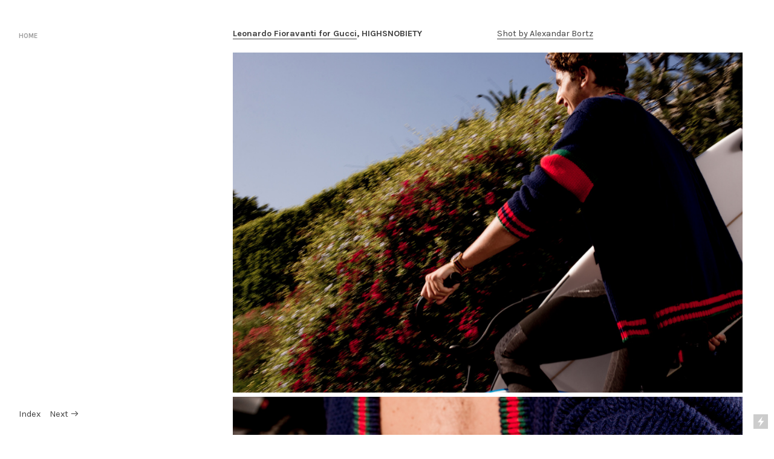

--- FILE ---
content_type: text/html; charset=UTF-8
request_url: https://shelbysimon.com/LEONARDO-FIORAVANTI-GUCCI-X-HIGHSNOBIETY-1
body_size: 28220
content:
<!DOCTYPE html>
<!-- 

        Running on cargo.site

-->
<html lang="en" data-predefined-style="true" data-css-presets="true" data-css-preset data-typography-preset>
	<head>
<script>
				var __cargo_context__ = 'live';
				var __cargo_js_ver__ = 'c=3451682563';
				var __cargo_maint__ = false;
				
				
			</script>
					<meta http-equiv="X-UA-Compatible" content="IE=edge,chrome=1">
		<meta http-equiv="Content-Type" content="text/html; charset=utf-8">
		<meta name="viewport" content="initial-scale=1.0, maximum-scale=1.0, user-scalable=no">
		
			<meta name="robots" content="index,follow">
		<title>LEONARDO FIORAVANTI | GUCCI X HIGHSNOBIETY — www.shelbysimon.com</title>
		<meta name="description" content="Leonardo Fioravanti for Gucci, HIGHSNOBIETYShot by Alexandar Bortz">
				<meta name="twitter:card" content="summary_large_image">
		<meta name="twitter:title" content="LEONARDO FIORAVANTI | GUCCI X HIGHSNOBIETY — www.shelbysimon.com">
		<meta name="twitter:description" content="Leonardo Fioravanti for Gucci, HIGHSNOBIETYShot by Alexandar Bortz">
		<meta name="twitter:image" content="https://freight.cargo.site/w/1200/i/c5e6dfaab476f35989df0379e442c7bacd1ec4345726ac7093ad17224d369296/Gucci-2.jpg">
		<meta property="og:locale" content="en_US">
		<meta property="og:title" content="LEONARDO FIORAVANTI | GUCCI X HIGHSNOBIETY — www.shelbysimon.com">
		<meta property="og:description" content="Leonardo Fioravanti for Gucci, HIGHSNOBIETYShot by Alexandar Bortz">
		<meta property="og:url" content="https://shelbysimon.com/LEONARDO-FIORAVANTI-GUCCI-X-HIGHSNOBIETY-1">
		<meta property="og:image" content="https://freight.cargo.site/w/1200/i/c5e6dfaab476f35989df0379e442c7bacd1ec4345726ac7093ad17224d369296/Gucci-2.jpg">
		<meta property="og:type" content="website">

		<link rel="preconnect" href="https://static.cargo.site" crossorigin>
		<link rel="preconnect" href="https://freight.cargo.site" crossorigin>

		<link rel="preconnect" href="https://fonts.gstatic.com" crossorigin>
		
		<!--<link rel="preload" href="https://static.cargo.site/assets/social/IconFont-Regular-0.9.3.woff2" as="font" type="font/woff" crossorigin>-->

		

		<link href="https://freight.cargo.site/t/original/i/b144ea0e9ed28d78c32a8b45740abeb34c85abc87b6ad398cb15683c175e6fa6/SSK.ico" rel="shortcut icon">
		<link href="https://shelbysimon.com/rss" rel="alternate" type="application/rss+xml" title="www.shelbysimon.com feed">

		<link href="//fonts.googleapis.com/css?family=Karla:400,400italic,700,700italic|Space Mono:400,400italic,700,700italic&c=3451682563&" id="" rel="stylesheet" type="text/css" />
<link href="https://shelbysimon.com/stylesheet?c=3451682563&1649217014" id="member_stylesheet" rel="stylesheet" type="text/css" />
<style id="">@font-face{font-family:Icons;src:url(https://static.cargo.site/assets/social/IconFont-Regular-0.9.3.woff2);unicode-range:U+E000-E15C,U+F0000,U+FE0E}@font-face{font-family:Icons;src:url(https://static.cargo.site/assets/social/IconFont-Regular-0.9.3.woff2);font-weight:240;unicode-range:U+E000-E15C,U+F0000,U+FE0E}@font-face{font-family:Icons;src:url(https://static.cargo.site/assets/social/IconFont-Regular-0.9.3.woff2);unicode-range:U+E000-E15C,U+F0000,U+FE0E;font-weight:400}@font-face{font-family:Icons;src:url(https://static.cargo.site/assets/social/IconFont-Regular-0.9.3.woff2);unicode-range:U+E000-E15C,U+F0000,U+FE0E;font-weight:600}@font-face{font-family:Icons;src:url(https://static.cargo.site/assets/social/IconFont-Regular-0.9.3.woff2);unicode-range:U+E000-E15C,U+F0000,U+FE0E;font-weight:800}@font-face{font-family:Icons;src:url(https://static.cargo.site/assets/social/IconFont-Regular-0.9.3.woff2);unicode-range:U+E000-E15C,U+F0000,U+FE0E;font-style:italic}@font-face{font-family:Icons;src:url(https://static.cargo.site/assets/social/IconFont-Regular-0.9.3.woff2);unicode-range:U+E000-E15C,U+F0000,U+FE0E;font-weight:200;font-style:italic}@font-face{font-family:Icons;src:url(https://static.cargo.site/assets/social/IconFont-Regular-0.9.3.woff2);unicode-range:U+E000-E15C,U+F0000,U+FE0E;font-weight:400;font-style:italic}@font-face{font-family:Icons;src:url(https://static.cargo.site/assets/social/IconFont-Regular-0.9.3.woff2);unicode-range:U+E000-E15C,U+F0000,U+FE0E;font-weight:600;font-style:italic}@font-face{font-family:Icons;src:url(https://static.cargo.site/assets/social/IconFont-Regular-0.9.3.woff2);unicode-range:U+E000-E15C,U+F0000,U+FE0E;font-weight:800;font-style:italic}body.iconfont-loading,body.iconfont-loading *{color:transparent!important}body{-moz-osx-font-smoothing:grayscale;-webkit-font-smoothing:antialiased;-webkit-text-size-adjust:none}body.no-scroll{overflow:hidden}/*!
 * Content
 */.page{word-wrap:break-word}:focus{outline:0}.pointer-events-none{pointer-events:none}.pointer-events-auto{pointer-events:auto}.pointer-events-none .page_content .audio-player,.pointer-events-none .page_content .shop_product,.pointer-events-none .page_content a,.pointer-events-none .page_content audio,.pointer-events-none .page_content button,.pointer-events-none .page_content details,.pointer-events-none .page_content iframe,.pointer-events-none .page_content img,.pointer-events-none .page_content input,.pointer-events-none .page_content video{pointer-events:auto}.pointer-events-none .page_content *>a,.pointer-events-none .page_content>a{position:relative}s *{text-transform:inherit}#toolset{position:fixed;bottom:10px;right:10px;z-index:8}.mobile #toolset,.template_site_inframe #toolset{display:none}#toolset a{display:block;height:24px;width:24px;margin:0;padding:0;text-decoration:none;background:rgba(0,0,0,.2)}#toolset a:hover{background:rgba(0,0,0,.8)}[data-adminview] #toolset a,[data-adminview] #toolset_admin a{background:rgba(0,0,0,.04);pointer-events:none;cursor:default}#toolset_admin a:active{background:rgba(0,0,0,.7)}#toolset_admin a svg>*{transform:scale(1.1) translate(0,-.5px);transform-origin:50% 50%}#toolset_admin a svg{pointer-events:none;width:100%!important;height:auto!important}#following-container{overflow:auto;-webkit-overflow-scrolling:touch}#following-container iframe{height:100%;width:100%;position:absolute;top:0;left:0;right:0;bottom:0}:root{--following-width:-400px;--following-animation-duration:450ms}@keyframes following-open{0%{transform:translateX(0)}100%{transform:translateX(var(--following-width))}}@keyframes following-open-inverse{0%{transform:translateX(0)}100%{transform:translateX(calc(-1 * var(--following-width)))}}@keyframes following-close{0%{transform:translateX(var(--following-width))}100%{transform:translateX(0)}}@keyframes following-close-inverse{0%{transform:translateX(calc(-1 * var(--following-width)))}100%{transform:translateX(0)}}body.animate-left{animation:following-open var(--following-animation-duration);animation-fill-mode:both;animation-timing-function:cubic-bezier(.24,1,.29,1)}#following-container.animate-left{animation:following-close-inverse var(--following-animation-duration);animation-fill-mode:both;animation-timing-function:cubic-bezier(.24,1,.29,1)}#following-container.animate-left #following-frame{animation:following-close var(--following-animation-duration);animation-fill-mode:both;animation-timing-function:cubic-bezier(.24,1,.29,1)}body.animate-right{animation:following-close var(--following-animation-duration);animation-fill-mode:both;animation-timing-function:cubic-bezier(.24,1,.29,1)}#following-container.animate-right{animation:following-open-inverse var(--following-animation-duration);animation-fill-mode:both;animation-timing-function:cubic-bezier(.24,1,.29,1)}#following-container.animate-right #following-frame{animation:following-open var(--following-animation-duration);animation-fill-mode:both;animation-timing-function:cubic-bezier(.24,1,.29,1)}.slick-slider{position:relative;display:block;-moz-box-sizing:border-box;box-sizing:border-box;-webkit-user-select:none;-moz-user-select:none;-ms-user-select:none;user-select:none;-webkit-touch-callout:none;-khtml-user-select:none;-ms-touch-action:pan-y;touch-action:pan-y;-webkit-tap-highlight-color:transparent}.slick-list{position:relative;display:block;overflow:hidden;margin:0;padding:0}.slick-list:focus{outline:0}.slick-list.dragging{cursor:pointer;cursor:hand}.slick-slider .slick-list,.slick-slider .slick-track{transform:translate3d(0,0,0);will-change:transform}.slick-track{position:relative;top:0;left:0;display:block}.slick-track:after,.slick-track:before{display:table;content:'';width:1px;height:1px;margin-top:-1px;margin-left:-1px}.slick-track:after{clear:both}.slick-loading .slick-track{visibility:hidden}.slick-slide{display:none;float:left;height:100%;min-height:1px}[dir=rtl] .slick-slide{float:right}.content .slick-slide img{display:inline-block}.content .slick-slide img:not(.image-zoom){cursor:pointer}.content .scrub .slick-list,.content .scrub .slick-slide img:not(.image-zoom){cursor:ew-resize}body.slideshow-scrub-dragging *{cursor:ew-resize!important}.content .slick-slide img:not([src]),.content .slick-slide img[src='']{width:100%;height:auto}.slick-slide.slick-loading img{display:none}.slick-slide.dragging img{pointer-events:none}.slick-initialized .slick-slide{display:block}.slick-loading .slick-slide{visibility:hidden}.slick-vertical .slick-slide{display:block;height:auto;border:1px solid transparent}.slick-arrow.slick-hidden{display:none}.slick-arrow{position:absolute;z-index:9;width:0;top:0;height:100%;cursor:pointer;will-change:opacity;-webkit-transition:opacity 333ms cubic-bezier(.4,0,.22,1);transition:opacity 333ms cubic-bezier(.4,0,.22,1)}.slick-arrow.hidden{opacity:0}.slick-arrow svg{position:absolute;width:36px;height:36px;top:0;left:0;right:0;bottom:0;margin:auto;transform:translate(.25px,.25px)}.slick-arrow svg.right-arrow{transform:translate(.25px,.25px) scaleX(-1)}.slick-arrow svg:active{opacity:.75}.slick-arrow svg .arrow-shape{fill:none!important;stroke:#fff;stroke-linecap:square}.slick-arrow svg .arrow-outline{fill:none!important;stroke-width:2.5px;stroke:rgba(0,0,0,.6);stroke-linecap:square}.slick-arrow.slick-next{right:0;text-align:right}.slick-next svg,.wallpaper-navigation .slick-next svg{margin-right:10px}.mobile .slick-next svg{margin-right:10px}.slick-arrow.slick-prev{text-align:left}.slick-prev svg,.wallpaper-navigation .slick-prev svg{margin-left:10px}.mobile .slick-prev svg{margin-left:10px}.loading_animation{display:none;vertical-align:middle;z-index:15;line-height:0;pointer-events:none;border-radius:100%}.loading_animation.hidden{display:none}.loading_animation.pulsing{opacity:0;display:inline-block;animation-delay:.1s;-webkit-animation-delay:.1s;-moz-animation-delay:.1s;animation-duration:12s;animation-iteration-count:infinite;animation:fade-pulse-in .5s ease-in-out;-moz-animation:fade-pulse-in .5s ease-in-out;-webkit-animation:fade-pulse-in .5s ease-in-out;-webkit-animation-fill-mode:forwards;-moz-animation-fill-mode:forwards;animation-fill-mode:forwards}.loading_animation.pulsing.no-delay{animation-delay:0s;-webkit-animation-delay:0s;-moz-animation-delay:0s}.loading_animation div{border-radius:100%}.loading_animation div svg{max-width:100%;height:auto}.loading_animation div,.loading_animation div svg{width:20px;height:20px}.loading_animation.full-width svg{width:100%;height:auto}.loading_animation.full-width.big svg{width:100px;height:100px}.loading_animation div svg>*{fill:#ccc}.loading_animation div{-webkit-animation:spin-loading 12s ease-out;-webkit-animation-iteration-count:infinite;-moz-animation:spin-loading 12s ease-out;-moz-animation-iteration-count:infinite;animation:spin-loading 12s ease-out;animation-iteration-count:infinite}.loading_animation.hidden{display:none}[data-backdrop] .loading_animation{position:absolute;top:15px;left:15px;z-index:99}.loading_animation.position-absolute.middle{top:calc(50% - 10px);left:calc(50% - 10px)}.loading_animation.position-absolute.topleft{top:0;left:0}.loading_animation.position-absolute.middleright{top:calc(50% - 10px);right:1rem}.loading_animation.position-absolute.middleleft{top:calc(50% - 10px);left:1rem}.loading_animation.gray div svg>*{fill:#999}.loading_animation.gray-dark div svg>*{fill:#666}.loading_animation.gray-darker div svg>*{fill:#555}.loading_animation.gray-light div svg>*{fill:#ccc}.loading_animation.white div svg>*{fill:rgba(255,255,255,.85)}.loading_animation.blue div svg>*{fill:#698fff}.loading_animation.inline{display:inline-block;margin-bottom:.5ex}.loading_animation.inline.left{margin-right:.5ex}@-webkit-keyframes fade-pulse-in{0%{opacity:0}50%{opacity:.5}100%{opacity:1}}@-moz-keyframes fade-pulse-in{0%{opacity:0}50%{opacity:.5}100%{opacity:1}}@keyframes fade-pulse-in{0%{opacity:0}50%{opacity:.5}100%{opacity:1}}@-webkit-keyframes pulsate{0%{opacity:1}50%{opacity:0}100%{opacity:1}}@-moz-keyframes pulsate{0%{opacity:1}50%{opacity:0}100%{opacity:1}}@keyframes pulsate{0%{opacity:1}50%{opacity:0}100%{opacity:1}}@-webkit-keyframes spin-loading{0%{transform:rotate(0)}9%{transform:rotate(1050deg)}18%{transform:rotate(-1090deg)}20%{transform:rotate(-1080deg)}23%{transform:rotate(-1080deg)}28%{transform:rotate(-1095deg)}29%{transform:rotate(-1065deg)}34%{transform:rotate(-1080deg)}35%{transform:rotate(-1050deg)}40%{transform:rotate(-1065deg)}41%{transform:rotate(-1035deg)}44%{transform:rotate(-1035deg)}47%{transform:rotate(-2160deg)}50%{transform:rotate(-2160deg)}56%{transform:rotate(45deg)}60%{transform:rotate(45deg)}80%{transform:rotate(6120deg)}100%{transform:rotate(0)}}@keyframes spin-loading{0%{transform:rotate(0)}9%{transform:rotate(1050deg)}18%{transform:rotate(-1090deg)}20%{transform:rotate(-1080deg)}23%{transform:rotate(-1080deg)}28%{transform:rotate(-1095deg)}29%{transform:rotate(-1065deg)}34%{transform:rotate(-1080deg)}35%{transform:rotate(-1050deg)}40%{transform:rotate(-1065deg)}41%{transform:rotate(-1035deg)}44%{transform:rotate(-1035deg)}47%{transform:rotate(-2160deg)}50%{transform:rotate(-2160deg)}56%{transform:rotate(45deg)}60%{transform:rotate(45deg)}80%{transform:rotate(6120deg)}100%{transform:rotate(0)}}[grid-row]{align-items:flex-start;box-sizing:border-box;display:-webkit-box;display:-webkit-flex;display:-ms-flexbox;display:flex;-webkit-flex-wrap:wrap;-ms-flex-wrap:wrap;flex-wrap:wrap}[grid-col]{box-sizing:border-box}[grid-row] [grid-col].empty:after{content:"\0000A0";cursor:text}body.mobile[data-adminview=content-editproject] [grid-row] [grid-col].empty:after{display:none}[grid-col=auto]{-webkit-box-flex:1;-webkit-flex:1;-ms-flex:1;flex:1}[grid-col=x12]{width:100%}[grid-col=x11]{width:50%}[grid-col=x10]{width:33.33%}[grid-col=x9]{width:25%}[grid-col=x8]{width:20%}[grid-col=x7]{width:16.666666667%}[grid-col=x6]{width:14.285714286%}[grid-col=x5]{width:12.5%}[grid-col=x4]{width:11.111111111%}[grid-col=x3]{width:10%}[grid-col=x2]{width:9.090909091%}[grid-col=x1]{width:8.333333333%}[grid-col="1"]{width:8.33333%}[grid-col="2"]{width:16.66667%}[grid-col="3"]{width:25%}[grid-col="4"]{width:33.33333%}[grid-col="5"]{width:41.66667%}[grid-col="6"]{width:50%}[grid-col="7"]{width:58.33333%}[grid-col="8"]{width:66.66667%}[grid-col="9"]{width:75%}[grid-col="10"]{width:83.33333%}[grid-col="11"]{width:91.66667%}[grid-col="12"]{width:100%}body.mobile [grid-responsive] [grid-col]{width:100%;-webkit-box-flex:none;-webkit-flex:none;-ms-flex:none;flex:none}[data-ce-host=true][contenteditable=true] [grid-pad]{pointer-events:none}[data-ce-host=true][contenteditable=true] [grid-pad]>*{pointer-events:auto}[grid-pad="0"]{padding:0}[grid-pad="0.25"]{padding:.125rem}[grid-pad="0.5"]{padding:.25rem}[grid-pad="0.75"]{padding:.375rem}[grid-pad="1"]{padding:.5rem}[grid-pad="1.25"]{padding:.625rem}[grid-pad="1.5"]{padding:.75rem}[grid-pad="1.75"]{padding:.875rem}[grid-pad="2"]{padding:1rem}[grid-pad="2.5"]{padding:1.25rem}[grid-pad="3"]{padding:1.5rem}[grid-pad="3.5"]{padding:1.75rem}[grid-pad="4"]{padding:2rem}[grid-pad="5"]{padding:2.5rem}[grid-pad="6"]{padding:3rem}[grid-pad="7"]{padding:3.5rem}[grid-pad="8"]{padding:4rem}[grid-pad="9"]{padding:4.5rem}[grid-pad="10"]{padding:5rem}[grid-gutter="0"]{margin:0}[grid-gutter="0.5"]{margin:-.25rem}[grid-gutter="1"]{margin:-.5rem}[grid-gutter="1.5"]{margin:-.75rem}[grid-gutter="2"]{margin:-1rem}[grid-gutter="2.5"]{margin:-1.25rem}[grid-gutter="3"]{margin:-1.5rem}[grid-gutter="3.5"]{margin:-1.75rem}[grid-gutter="4"]{margin:-2rem}[grid-gutter="5"]{margin:-2.5rem}[grid-gutter="6"]{margin:-3rem}[grid-gutter="7"]{margin:-3.5rem}[grid-gutter="8"]{margin:-4rem}[grid-gutter="10"]{margin:-5rem}[grid-gutter="12"]{margin:-6rem}[grid-gutter="14"]{margin:-7rem}[grid-gutter="16"]{margin:-8rem}[grid-gutter="18"]{margin:-9rem}[grid-gutter="20"]{margin:-10rem}small{max-width:100%;text-decoration:inherit}img:not([src]),img[src='']{outline:1px solid rgba(177,177,177,.4);outline-offset:-1px;content:url([data-uri])}img.image-zoom{cursor:-webkit-zoom-in;cursor:-moz-zoom-in;cursor:zoom-in}#imprimatur{color:#333;font-size:10px;font-family:-apple-system,BlinkMacSystemFont,"Segoe UI",Roboto,Oxygen,Ubuntu,Cantarell,"Open Sans","Helvetica Neue",sans-serif,"Sans Serif",Icons;/*!System*/position:fixed;opacity:.3;right:-28px;bottom:160px;transform:rotate(270deg);-ms-transform:rotate(270deg);-webkit-transform:rotate(270deg);z-index:8;text-transform:uppercase;color:#999;opacity:.5;padding-bottom:2px;text-decoration:none}.mobile #imprimatur{display:none}bodycopy cargo-link a{font-family:-apple-system,BlinkMacSystemFont,"Segoe UI",Roboto,Oxygen,Ubuntu,Cantarell,"Open Sans","Helvetica Neue",sans-serif,"Sans Serif",Icons;/*!System*/font-size:12px;font-style:normal;font-weight:400;transform:rotate(270deg);text-decoration:none;position:fixed!important;right:-27px;bottom:100px;text-decoration:none;letter-spacing:normal;background:0 0;border:0;border-bottom:0;outline:0}/*! PhotoSwipe Default UI CSS by Dmitry Semenov | photoswipe.com | MIT license */.pswp--has_mouse .pswp__button--arrow--left,.pswp--has_mouse .pswp__button--arrow--right,.pswp__ui{visibility:visible}.pswp--minimal--dark .pswp__top-bar,.pswp__button{background:0 0}.pswp,.pswp__bg,.pswp__container,.pswp__img--placeholder,.pswp__zoom-wrap,.quick-view-navigation{-webkit-backface-visibility:hidden}.pswp__button{cursor:pointer;opacity:1;-webkit-appearance:none;transition:opacity .2s;-webkit-box-shadow:none;box-shadow:none}.pswp__button-close>svg{top:10px;right:10px;margin-left:auto}.pswp--touch .quick-view-navigation{display:none}.pswp__ui{-webkit-font-smoothing:auto;opacity:1;z-index:1550}.quick-view-navigation{will-change:opacity;-webkit-transition:opacity 333ms cubic-bezier(.4,0,.22,1);transition:opacity 333ms cubic-bezier(.4,0,.22,1)}.quick-view-navigation .pswp__group .pswp__button{pointer-events:auto}.pswp__button>svg{position:absolute;width:36px;height:36px}.quick-view-navigation .pswp__group:active svg{opacity:.75}.pswp__button svg .shape-shape{fill:#fff}.pswp__button svg .shape-outline{fill:#000}.pswp__button-prev>svg{top:0;bottom:0;left:10px;margin:auto}.pswp__button-next>svg{top:0;bottom:0;right:10px;margin:auto}.quick-view-navigation .pswp__group .pswp__button-prev{position:absolute;left:0;top:0;width:0;height:100%}.quick-view-navigation .pswp__group .pswp__button-next{position:absolute;right:0;top:0;width:0;height:100%}.quick-view-navigation .close-button,.quick-view-navigation .left-arrow,.quick-view-navigation .right-arrow{transform:translate(.25px,.25px)}.quick-view-navigation .right-arrow{transform:translate(.25px,.25px) scaleX(-1)}.pswp__button svg .shape-outline{fill:transparent!important;stroke:#000;stroke-width:2.5px;stroke-linecap:square}.pswp__button svg .shape-shape{fill:transparent!important;stroke:#fff;stroke-width:1.5px;stroke-linecap:square}.pswp__bg,.pswp__scroll-wrap,.pswp__zoom-wrap{width:100%;position:absolute}.quick-view-navigation .pswp__group .pswp__button-close{margin:0}.pswp__container,.pswp__item,.pswp__zoom-wrap{right:0;bottom:0;top:0;position:absolute;left:0}.pswp__ui--hidden .pswp__button{opacity:.001}.pswp__ui--hidden .pswp__button,.pswp__ui--hidden .pswp__button *{pointer-events:none}.pswp .pswp__ui.pswp__ui--displaynone{display:none}.pswp__element--disabled{display:none!important}/*! PhotoSwipe main CSS by Dmitry Semenov | photoswipe.com | MIT license */.pswp{position:fixed;display:none;height:100%;width:100%;top:0;left:0;right:0;bottom:0;margin:auto;-ms-touch-action:none;touch-action:none;z-index:9999999;-webkit-text-size-adjust:100%;line-height:initial;letter-spacing:initial;outline:0}.pswp img{max-width:none}.pswp--zoom-disabled .pswp__img{cursor:default!important}.pswp--animate_opacity{opacity:.001;will-change:opacity;-webkit-transition:opacity 333ms cubic-bezier(.4,0,.22,1);transition:opacity 333ms cubic-bezier(.4,0,.22,1)}.pswp--open{display:block}.pswp--zoom-allowed .pswp__img{cursor:-webkit-zoom-in;cursor:-moz-zoom-in;cursor:zoom-in}.pswp--zoomed-in .pswp__img{cursor:-webkit-grab;cursor:-moz-grab;cursor:grab}.pswp--dragging .pswp__img{cursor:-webkit-grabbing;cursor:-moz-grabbing;cursor:grabbing}.pswp__bg{left:0;top:0;height:100%;opacity:0;transform:translateZ(0);will-change:opacity}.pswp__scroll-wrap{left:0;top:0;height:100%}.pswp__container,.pswp__zoom-wrap{-ms-touch-action:none;touch-action:none}.pswp__container,.pswp__img{-webkit-user-select:none;-moz-user-select:none;-ms-user-select:none;user-select:none;-webkit-tap-highlight-color:transparent;-webkit-touch-callout:none}.pswp__zoom-wrap{-webkit-transform-origin:left top;-ms-transform-origin:left top;transform-origin:left top;-webkit-transition:-webkit-transform 222ms cubic-bezier(.4,0,.22,1);transition:transform 222ms cubic-bezier(.4,0,.22,1)}.pswp__bg{-webkit-transition:opacity 222ms cubic-bezier(.4,0,.22,1);transition:opacity 222ms cubic-bezier(.4,0,.22,1)}.pswp--animated-in .pswp__bg,.pswp--animated-in .pswp__zoom-wrap{-webkit-transition:none;transition:none}.pswp--hide-overflow .pswp__scroll-wrap,.pswp--hide-overflow.pswp{overflow:hidden}.pswp__img{position:absolute;width:auto;height:auto;top:0;left:0}.pswp__img--placeholder--blank{background:#222}.pswp--ie .pswp__img{width:100%!important;height:auto!important;left:0;top:0}.pswp__ui--idle{opacity:0}.pswp__error-msg{position:absolute;left:0;top:50%;width:100%;text-align:center;font-size:14px;line-height:16px;margin-top:-8px;color:#ccc}.pswp__error-msg a{color:#ccc;text-decoration:underline}.pswp__error-msg{font-family:-apple-system,BlinkMacSystemFont,"Segoe UI",Roboto,Oxygen,Ubuntu,Cantarell,"Open Sans","Helvetica Neue",sans-serif}.quick-view.mouse-down .iframe-item{pointer-events:none!important}.quick-view-caption-positioner{pointer-events:none;width:100%;height:100%}.quick-view-caption-wrapper{margin:auto;position:absolute;bottom:0;left:0;right:0}.quick-view-horizontal-align-left .quick-view-caption-wrapper{margin-left:0}.quick-view-horizontal-align-right .quick-view-caption-wrapper{margin-right:0}[data-quick-view-caption]{transition:.1s opacity ease-in-out;position:absolute;bottom:0;left:0;right:0}.quick-view-horizontal-align-left [data-quick-view-caption]{text-align:left}.quick-view-horizontal-align-right [data-quick-view-caption]{text-align:right}.quick-view-caption{transition:.1s opacity ease-in-out}.quick-view-caption>*{display:inline-block}.quick-view-caption *{pointer-events:auto}.quick-view-caption.hidden{opacity:0}.shop_product .dropdown_wrapper{flex:0 0 100%;position:relative}.shop_product select{appearance:none;-moz-appearance:none;-webkit-appearance:none;outline:0;-webkit-font-smoothing:antialiased;-moz-osx-font-smoothing:grayscale;cursor:pointer;border-radius:0;white-space:nowrap;overflow:hidden!important;text-overflow:ellipsis}.shop_product select.dropdown::-ms-expand{display:none}.shop_product a{cursor:pointer;border-bottom:none;text-decoration:none}.shop_product a.out-of-stock{pointer-events:none}body.audio-player-dragging *{cursor:ew-resize!important}.audio-player{display:inline-flex;flex:1 0 calc(100% - 2px);width:calc(100% - 2px)}.audio-player .button{height:100%;flex:0 0 3.3rem;display:flex}.audio-player .separator{left:3.3rem;height:100%}.audio-player .buffer{width:0%;height:100%;transition:left .3s linear,width .3s linear}.audio-player.seeking .buffer{transition:left 0s,width 0s}.audio-player.seeking{user-select:none;-webkit-user-select:none;cursor:ew-resize}.audio-player.seeking *{user-select:none;-webkit-user-select:none;cursor:ew-resize}.audio-player .bar{overflow:hidden;display:flex;justify-content:space-between;align-content:center;flex-grow:1}.audio-player .progress{width:0%;height:100%;transition:width .3s linear}.audio-player.seeking .progress{transition:width 0s}.audio-player .pause,.audio-player .play{cursor:pointer;height:100%}.audio-player .note-icon{margin:auto 0;order:2;flex:0 1 auto}.audio-player .title{white-space:nowrap;overflow:hidden;text-overflow:ellipsis;pointer-events:none;user-select:none;padding:.5rem 0 .5rem 1rem;margin:auto auto auto 0;flex:0 3 auto;min-width:0;width:100%}.audio-player .total-time{flex:0 1 auto;margin:auto 0}.audio-player .current-time,.audio-player .play-text{flex:0 1 auto;margin:auto 0}.audio-player .stream-anim{user-select:none;margin:auto auto auto 0}.audio-player .stream-anim span{display:inline-block}.audio-player .buffer,.audio-player .current-time,.audio-player .note-svg,.audio-player .play-text,.audio-player .separator,.audio-player .total-time{user-select:none;pointer-events:none}.audio-player .buffer,.audio-player .play-text,.audio-player .progress{position:absolute}.audio-player,.audio-player .bar,.audio-player .button,.audio-player .current-time,.audio-player .note-icon,.audio-player .pause,.audio-player .play,.audio-player .total-time{position:relative}body.mobile .audio-player,body.mobile .audio-player *{-webkit-touch-callout:none}#standalone-admin-frame{border:0;width:400px;position:absolute;right:0;top:0;height:100vh;z-index:99}body[standalone-admin=true] #standalone-admin-frame{transform:translate(0,0)}body[standalone-admin=true] .main_container{width:calc(100% - 400px)}body[standalone-admin=false] #standalone-admin-frame{transform:translate(100%,0)}body[standalone-admin=false] .main_container{width:100%}.toggle_standaloneAdmin{position:fixed;top:0;right:400px;height:40px;width:40px;z-index:999;cursor:pointer;background-color:rgba(0,0,0,.4)}.toggle_standaloneAdmin:active{opacity:.7}body[standalone-admin=false] .toggle_standaloneAdmin{right:0}.toggle_standaloneAdmin *{color:#fff;fill:#fff}.toggle_standaloneAdmin svg{padding:6px;width:100%;height:100%;opacity:.85}body[standalone-admin=false] .toggle_standaloneAdmin #close,body[standalone-admin=true] .toggle_standaloneAdmin #backdropsettings{display:none}.toggle_standaloneAdmin>div{width:100%;height:100%}#admin_toggle_button{position:fixed;top:50%;transform:translate(0,-50%);right:400px;height:36px;width:12px;z-index:999;cursor:pointer;background-color:rgba(0,0,0,.09);padding-left:2px;margin-right:5px}#admin_toggle_button .bar{content:'';background:rgba(0,0,0,.09);position:fixed;width:5px;bottom:0;top:0;z-index:10}#admin_toggle_button:active{background:rgba(0,0,0,.065)}#admin_toggle_button *{color:#fff;fill:#fff}#admin_toggle_button svg{padding:0;width:16px;height:36px;margin-left:1px;opacity:1}#admin_toggle_button svg *{fill:#fff;opacity:1}#admin_toggle_button[data-state=closed] .toggle_admin_close{display:none}#admin_toggle_button[data-state=closed],#admin_toggle_button[data-state=closed] .toggle_admin_open{width:20px;cursor:pointer;margin:0}#admin_toggle_button[data-state=closed] svg{margin-left:2px}#admin_toggle_button[data-state=open] .toggle_admin_open{display:none}select,select *{text-rendering:auto!important}b b{font-weight:inherit}*{-webkit-box-sizing:border-box;-moz-box-sizing:border-box;box-sizing:border-box}customhtml>*{position:relative;z-index:10}body,html{min-height:100vh;margin:0;padding:0}html{touch-action:manipulation;position:relative;background-color:#fff}.main_container{min-height:100vh;width:100%;overflow:hidden}.container{display:-webkit-box;display:-webkit-flex;display:-moz-box;display:-ms-flexbox;display:flex;-webkit-flex-wrap:wrap;-moz-flex-wrap:wrap;-ms-flex-wrap:wrap;flex-wrap:wrap;max-width:100%;width:100%;overflow:visible}.container{align-items:flex-start;-webkit-align-items:flex-start}.page{z-index:2}.page ul li>text-limit{display:block}.content,.content_container,.pinned{-webkit-flex:1 0 auto;-moz-flex:1 0 auto;-ms-flex:1 0 auto;flex:1 0 auto;max-width:100%}.content_container{width:100%}.content_container.full_height{min-height:100vh}.page_background{position:absolute;top:0;left:0;width:100%;height:100%}.page_container{position:relative;overflow:visible;width:100%}.backdrop{position:absolute;top:0;z-index:1;width:100%;height:100%;max-height:100vh}.backdrop>div{position:absolute;top:0;left:0;width:100%;height:100%;-webkit-backface-visibility:hidden;backface-visibility:hidden;transform:translate3d(0,0,0);contain:strict}[data-backdrop].backdrop>div[data-overflowing]{max-height:100vh;position:absolute;top:0;left:0}body.mobile [split-responsive]{display:flex;flex-direction:column}body.mobile [split-responsive] .container{width:100%;order:2}body.mobile [split-responsive] .backdrop{position:relative;height:50vh;width:100%;order:1}body.mobile [split-responsive] [data-auxiliary].backdrop{position:absolute;height:50vh;width:100%;order:1}.page{position:relative;z-index:2}img[data-align=left]{float:left}img[data-align=right]{float:right}[data-rotation]{transform-origin:center center}.content .page_content:not([contenteditable=true]) [data-draggable]{pointer-events:auto!important;backface-visibility:hidden}.preserve-3d{-moz-transform-style:preserve-3d;transform-style:preserve-3d}.content .page_content:not([contenteditable=true]) [data-draggable] iframe{pointer-events:none!important}.dragging-active iframe{pointer-events:none!important}.content .page_content:not([contenteditable=true]) [data-draggable]:active{opacity:1}.content .scroll-transition-fade{transition:transform 1s ease-in-out,opacity .8s ease-in-out}.content .scroll-transition-fade.below-viewport{opacity:0;transform:translateY(40px)}.mobile.full_width .page_container:not([split-layout]) .container_width{width:100%}[data-view=pinned_bottom] .bottom_pin_invisibility{visibility:hidden}.pinned{position:relative;width:100%}.pinned .page_container.accommodate:not(.fixed):not(.overlay){z-index:2}.pinned .page_container.overlay{position:absolute;z-index:4}.pinned .page_container.overlay.fixed{position:fixed}.pinned .page_container.overlay.fixed .page{max-height:100vh;-webkit-overflow-scrolling:touch}.pinned .page_container.overlay.fixed .page.allow-scroll{overflow-y:auto;overflow-x:hidden}.pinned .page_container.overlay.fixed .page.allow-scroll{align-items:flex-start;-webkit-align-items:flex-start}.pinned .page_container .page.allow-scroll::-webkit-scrollbar{width:0;background:0 0;display:none}.pinned.pinned_top .page_container.overlay{left:0;top:0}.pinned.pinned_bottom .page_container.overlay{left:0;bottom:0}div[data-container=set]:empty{margin-top:1px}.thumbnails{position:relative;z-index:1}[thumbnails=grid]{align-items:baseline}[thumbnails=justify] .thumbnail{box-sizing:content-box}[thumbnails][data-padding-zero] .thumbnail{margin-bottom:-1px}[thumbnails=montessori] .thumbnail{pointer-events:auto;position:absolute}[thumbnails] .thumbnail>a{display:block;text-decoration:none}[thumbnails=montessori]{height:0}[thumbnails][data-resizing],[thumbnails][data-resizing] *{cursor:nwse-resize}[thumbnails] .thumbnail .resize-handle{cursor:nwse-resize;width:26px;height:26px;padding:5px;position:absolute;opacity:.75;right:-1px;bottom:-1px;z-index:100}[thumbnails][data-resizing] .resize-handle{display:none}[thumbnails] .thumbnail .resize-handle svg{position:absolute;top:0;left:0}[thumbnails] .thumbnail .resize-handle:hover{opacity:1}[data-can-move].thumbnail .resize-handle svg .resize_path_outline{fill:#fff}[data-can-move].thumbnail .resize-handle svg .resize_path{fill:#000}[thumbnails=montessori] .thumbnail_sizer{height:0;width:100%;position:relative;padding-bottom:100%;pointer-events:none}[thumbnails] .thumbnail img{display:block;min-height:3px;margin-bottom:0}[thumbnails] .thumbnail img:not([src]),img[src=""]{margin:0!important;width:100%;min-height:3px;height:100%!important;position:absolute}[aspect-ratio="1x1"].thumb_image{height:0;padding-bottom:100%;overflow:hidden}[aspect-ratio="4x3"].thumb_image{height:0;padding-bottom:75%;overflow:hidden}[aspect-ratio="16x9"].thumb_image{height:0;padding-bottom:56.25%;overflow:hidden}[thumbnails] .thumb_image{width:100%;position:relative}[thumbnails][thumbnail-vertical-align=top]{align-items:flex-start}[thumbnails][thumbnail-vertical-align=middle]{align-items:center}[thumbnails][thumbnail-vertical-align=bottom]{align-items:baseline}[thumbnails][thumbnail-horizontal-align=left]{justify-content:flex-start}[thumbnails][thumbnail-horizontal-align=middle]{justify-content:center}[thumbnails][thumbnail-horizontal-align=right]{justify-content:flex-end}.thumb_image.default_image>svg{position:absolute;top:0;left:0;bottom:0;right:0;width:100%;height:100%}.thumb_image.default_image{outline:1px solid #ccc;outline-offset:-1px;position:relative}.mobile.full_width [data-view=Thumbnail] .thumbnails_width{width:100%}.content [data-draggable] a:active,.content [data-draggable] img:active{opacity:initial}.content .draggable-dragging{opacity:initial}[data-draggable].draggable_visible{visibility:visible}[data-draggable].draggable_hidden{visibility:hidden}.gallery_card [data-draggable],.marquee [data-draggable]{visibility:inherit}[data-draggable]{visibility:visible;background-color:rgba(0,0,0,.003)}#site_menu_panel_container .image-gallery:not(.initialized){height:0;padding-bottom:100%;min-height:initial}.image-gallery:not(.initialized){min-height:100vh;visibility:hidden;width:100%}.image-gallery .gallery_card img{display:block;width:100%;height:auto}.image-gallery .gallery_card{transform-origin:center}.image-gallery .gallery_card.dragging{opacity:.1;transform:initial!important}.image-gallery:not([image-gallery=slideshow]) .gallery_card iframe:only-child,.image-gallery:not([image-gallery=slideshow]) .gallery_card video:only-child{width:100%;height:100%;top:0;left:0;position:absolute}.image-gallery[image-gallery=slideshow] .gallery_card video[muted][autoplay]:not([controls]),.image-gallery[image-gallery=slideshow] .gallery_card video[muted][data-autoplay]:not([controls]){pointer-events:none}.image-gallery [image-gallery-pad="0"] video:only-child{object-fit:cover;height:calc(100% + 1px)}div.image-gallery>a,div.image-gallery>iframe,div.image-gallery>img,div.image-gallery>video{display:none}[image-gallery-row]{align-items:flex-start;box-sizing:border-box;display:-webkit-box;display:-webkit-flex;display:-ms-flexbox;display:flex;-webkit-flex-wrap:wrap;-ms-flex-wrap:wrap;flex-wrap:wrap}.image-gallery .gallery_card_image{width:100%;position:relative}[data-predefined-style=true] .image-gallery a.gallery_card{display:block;border:none}[image-gallery-col]{box-sizing:border-box}[image-gallery-col=x12]{width:100%}[image-gallery-col=x11]{width:50%}[image-gallery-col=x10]{width:33.33%}[image-gallery-col=x9]{width:25%}[image-gallery-col=x8]{width:20%}[image-gallery-col=x7]{width:16.666666667%}[image-gallery-col=x6]{width:14.285714286%}[image-gallery-col=x5]{width:12.5%}[image-gallery-col=x4]{width:11.111111111%}[image-gallery-col=x3]{width:10%}[image-gallery-col=x2]{width:9.090909091%}[image-gallery-col=x1]{width:8.333333333%}.content .page_content [image-gallery-pad].image-gallery{pointer-events:none}.content .page_content [image-gallery-pad].image-gallery .gallery_card_image>*,.content .page_content [image-gallery-pad].image-gallery .gallery_image_caption{pointer-events:auto}.content .page_content [image-gallery-pad="0"]{padding:0}.content .page_content [image-gallery-pad="0.25"]{padding:.125rem}.content .page_content [image-gallery-pad="0.5"]{padding:.25rem}.content .page_content [image-gallery-pad="0.75"]{padding:.375rem}.content .page_content [image-gallery-pad="1"]{padding:.5rem}.content .page_content [image-gallery-pad="1.25"]{padding:.625rem}.content .page_content [image-gallery-pad="1.5"]{padding:.75rem}.content .page_content [image-gallery-pad="1.75"]{padding:.875rem}.content .page_content [image-gallery-pad="2"]{padding:1rem}.content .page_content [image-gallery-pad="2.5"]{padding:1.25rem}.content .page_content [image-gallery-pad="3"]{padding:1.5rem}.content .page_content [image-gallery-pad="3.5"]{padding:1.75rem}.content .page_content [image-gallery-pad="4"]{padding:2rem}.content .page_content [image-gallery-pad="5"]{padding:2.5rem}.content .page_content [image-gallery-pad="6"]{padding:3rem}.content .page_content [image-gallery-pad="7"]{padding:3.5rem}.content .page_content [image-gallery-pad="8"]{padding:4rem}.content .page_content [image-gallery-pad="9"]{padding:4.5rem}.content .page_content [image-gallery-pad="10"]{padding:5rem}.content .page_content [image-gallery-gutter="0"]{margin:0}.content .page_content [image-gallery-gutter="0.5"]{margin:-.25rem}.content .page_content [image-gallery-gutter="1"]{margin:-.5rem}.content .page_content [image-gallery-gutter="1.5"]{margin:-.75rem}.content .page_content [image-gallery-gutter="2"]{margin:-1rem}.content .page_content [image-gallery-gutter="2.5"]{margin:-1.25rem}.content .page_content [image-gallery-gutter="3"]{margin:-1.5rem}.content .page_content [image-gallery-gutter="3.5"]{margin:-1.75rem}.content .page_content [image-gallery-gutter="4"]{margin:-2rem}.content .page_content [image-gallery-gutter="5"]{margin:-2.5rem}.content .page_content [image-gallery-gutter="6"]{margin:-3rem}.content .page_content [image-gallery-gutter="7"]{margin:-3.5rem}.content .page_content [image-gallery-gutter="8"]{margin:-4rem}.content .page_content [image-gallery-gutter="10"]{margin:-5rem}.content .page_content [image-gallery-gutter="12"]{margin:-6rem}.content .page_content [image-gallery-gutter="14"]{margin:-7rem}.content .page_content [image-gallery-gutter="16"]{margin:-8rem}.content .page_content [image-gallery-gutter="18"]{margin:-9rem}.content .page_content [image-gallery-gutter="20"]{margin:-10rem}[image-gallery=slideshow]:not(.initialized)>*{min-height:1px;opacity:0;min-width:100%}[image-gallery=slideshow][data-constrained-by=height] [image-gallery-vertical-align].slick-track{align-items:flex-start}[image-gallery=slideshow] img.image-zoom:active{opacity:initial}[image-gallery=slideshow].slick-initialized .gallery_card{pointer-events:none}[image-gallery=slideshow].slick-initialized .gallery_card.slick-current{pointer-events:auto}[image-gallery=slideshow] .gallery_card:not(.has_caption){line-height:0}.content .page_content [image-gallery=slideshow].image-gallery>*{pointer-events:auto}.content [image-gallery=slideshow].image-gallery.slick-initialized .gallery_card{overflow:hidden;margin:0;display:flex;flex-flow:row wrap;flex-shrink:0}.content [image-gallery=slideshow].image-gallery.slick-initialized .gallery_card.slick-current{overflow:visible}[image-gallery=slideshow] .gallery_image_caption{opacity:1;transition:opacity .3s;-webkit-transition:opacity .3s;width:100%;margin-left:auto;margin-right:auto;clear:both}[image-gallery-horizontal-align=left] .gallery_image_caption{text-align:left}[image-gallery-horizontal-align=middle] .gallery_image_caption{text-align:center}[image-gallery-horizontal-align=right] .gallery_image_caption{text-align:right}[image-gallery=slideshow][data-slideshow-in-transition] .gallery_image_caption{opacity:0;transition:opacity .3s;-webkit-transition:opacity .3s}[image-gallery=slideshow] .gallery_card_image{width:initial;margin:0;display:inline-block}[image-gallery=slideshow] .gallery_card img{margin:0;display:block}[image-gallery=slideshow][data-exploded]{align-items:flex-start;box-sizing:border-box;display:-webkit-box;display:-webkit-flex;display:-ms-flexbox;display:flex;-webkit-flex-wrap:wrap;-ms-flex-wrap:wrap;flex-wrap:wrap;justify-content:flex-start;align-content:flex-start}[image-gallery=slideshow][data-exploded] .gallery_card{padding:1rem;width:16.666%}[image-gallery=slideshow][data-exploded] .gallery_card_image{height:0;display:block;width:100%}[image-gallery=grid]{align-items:baseline}[image-gallery=grid] .gallery_card.has_caption .gallery_card_image{display:block}[image-gallery=grid] [image-gallery-pad="0"].gallery_card{margin-bottom:-1px}[image-gallery=grid] .gallery_card img{margin:0}[image-gallery=columns] .gallery_card img{margin:0}[image-gallery=justify]{align-items:flex-start}[image-gallery=justify] .gallery_card img{margin:0}[image-gallery=montessori][image-gallery-row]{display:block}[image-gallery=montessori] a.gallery_card,[image-gallery=montessori] div.gallery_card{position:absolute;pointer-events:auto}[image-gallery=montessori][data-can-move] .gallery_card,[image-gallery=montessori][data-can-move] .gallery_card .gallery_card_image,[image-gallery=montessori][data-can-move] .gallery_card .gallery_card_image>*{cursor:move}[image-gallery=montessori]{position:relative;height:0}[image-gallery=freeform] .gallery_card{position:relative}[image-gallery=freeform] [image-gallery-pad="0"].gallery_card{margin-bottom:-1px}[image-gallery-vertical-align]{display:flex;flex-flow:row wrap}[image-gallery-vertical-align].slick-track{display:flex;flex-flow:row nowrap}.image-gallery .slick-list{margin-bottom:-.3px}[image-gallery-vertical-align=top]{align-content:flex-start;align-items:flex-start}[image-gallery-vertical-align=middle]{align-items:center;align-content:center}[image-gallery-vertical-align=bottom]{align-content:flex-end;align-items:flex-end}[image-gallery-horizontal-align=left]{justify-content:flex-start}[image-gallery-horizontal-align=middle]{justify-content:center}[image-gallery-horizontal-align=right]{justify-content:flex-end}.image-gallery[data-resizing],.image-gallery[data-resizing] *{cursor:nwse-resize!important}.image-gallery .gallery_card .resize-handle,.image-gallery .gallery_card .resize-handle *{cursor:nwse-resize!important}.image-gallery .gallery_card .resize-handle{width:26px;height:26px;padding:5px;position:absolute;opacity:.75;right:-1px;bottom:-1px;z-index:10}.image-gallery[data-resizing] .resize-handle{display:none}.image-gallery .gallery_card .resize-handle svg{cursor:nwse-resize!important;position:absolute;top:0;left:0}.image-gallery .gallery_card .resize-handle:hover{opacity:1}[data-can-move].gallery_card .resize-handle svg .resize_path_outline{fill:#fff}[data-can-move].gallery_card .resize-handle svg .resize_path{fill:#000}[image-gallery=montessori] .thumbnail_sizer{height:0;width:100%;position:relative;padding-bottom:100%;pointer-events:none}#site_menu_button{display:block;text-decoration:none;pointer-events:auto;z-index:9;vertical-align:top;cursor:pointer;box-sizing:content-box;font-family:Icons}#site_menu_button.custom_icon{padding:0;line-height:0}#site_menu_button.custom_icon img{width:100%;height:auto}#site_menu_wrapper.disabled #site_menu_button{display:none}#site_menu_wrapper.mobile_only #site_menu_button{display:none}body.mobile #site_menu_wrapper.mobile_only:not(.disabled) #site_menu_button:not(.active){display:block}#site_menu_panel_container[data-type=cargo_menu] #site_menu_panel{display:block;position:fixed;top:0;right:0;bottom:0;left:0;z-index:10;cursor:default}.site_menu{pointer-events:auto;position:absolute;z-index:11;top:0;bottom:0;line-height:0;max-width:400px;min-width:300px;font-size:20px;text-align:left;background:rgba(20,20,20,.95);padding:20px 30px 90px 30px;overflow-y:auto;overflow-x:hidden;display:-webkit-box;display:-webkit-flex;display:-ms-flexbox;display:flex;-webkit-box-orient:vertical;-webkit-box-direction:normal;-webkit-flex-direction:column;-ms-flex-direction:column;flex-direction:column;-webkit-box-pack:start;-webkit-justify-content:flex-start;-ms-flex-pack:start;justify-content:flex-start}body.mobile #site_menu_wrapper .site_menu{-webkit-overflow-scrolling:touch;min-width:auto;max-width:100%;width:100%;padding:20px}#site_menu_wrapper[data-sitemenu-position=bottom-left] #site_menu,#site_menu_wrapper[data-sitemenu-position=top-left] #site_menu{left:0}#site_menu_wrapper[data-sitemenu-position=bottom-right] #site_menu,#site_menu_wrapper[data-sitemenu-position=top-right] #site_menu{right:0}#site_menu_wrapper[data-type=page] .site_menu{right:0;left:0;width:100%;padding:0;margin:0;background:0 0}.site_menu_wrapper.open .site_menu{display:block}.site_menu div{display:block}.site_menu a{text-decoration:none;display:inline-block;color:rgba(255,255,255,.75);max-width:100%;overflow:hidden;white-space:nowrap;text-overflow:ellipsis;line-height:1.4}.site_menu div a.active{color:rgba(255,255,255,.4)}.site_menu div.set-link>a{font-weight:700}.site_menu div.hidden{display:none}.site_menu .close{display:block;position:absolute;top:0;right:10px;font-size:60px;line-height:50px;font-weight:200;color:rgba(255,255,255,.4);cursor:pointer;user-select:none}#site_menu_panel_container .page_container{position:relative;overflow:hidden;background:0 0;z-index:2}#site_menu_panel_container .site_menu_page_wrapper{position:fixed;top:0;left:0;overflow-y:auto;-webkit-overflow-scrolling:touch;height:100%;width:100%;z-index:100}#site_menu_panel_container .site_menu_page_wrapper .backdrop{pointer-events:none}#site_menu_panel_container #site_menu_page_overlay{position:fixed;top:0;right:0;bottom:0;left:0;cursor:default;z-index:1}#shop_button{display:block;text-decoration:none;pointer-events:auto;z-index:9;vertical-align:top;cursor:pointer;box-sizing:content-box;font-family:Icons}#shop_button.custom_icon{padding:0;line-height:0}#shop_button.custom_icon img{width:100%;height:auto}#shop_button.disabled{display:none}.loading[data-loading]{display:none;position:fixed;bottom:8px;left:8px;z-index:100}.new_site_button_wrapper{font-size:1.8rem;font-weight:400;color:rgba(0,0,0,.85);font-family:-apple-system,BlinkMacSystemFont,'Segoe UI',Roboto,Oxygen,Ubuntu,Cantarell,'Open Sans','Helvetica Neue',sans-serif,'Sans Serif',Icons;font-style:normal;line-height:1.4;color:#fff;position:fixed;bottom:0;right:0;z-index:999}body.template_site #toolset{display:none!important}body.mobile .new_site_button{display:none}.new_site_button{display:flex;height:44px;cursor:pointer}.new_site_button .plus{width:44px;height:100%}.new_site_button .plus svg{width:100%;height:100%}.new_site_button .plus svg line{stroke:#000;stroke-width:2px}.new_site_button .plus:after,.new_site_button .plus:before{content:'';width:30px;height:2px}.new_site_button .text{background:#0fce83;display:none;padding:7.5px 15px 7.5px 15px;height:100%;font-size:20px;color:#222}.new_site_button:active{opacity:.8}.new_site_button.show_full .text{display:block}.new_site_button.show_full .plus{display:none}html:not(.admin-wrapper) .template_site #confirm_modal [data-progress] .progress-indicator:after{content:'Generating Site...';padding:7.5px 15px;right:-200px;color:#000}bodycopy svg.marker-overlay,bodycopy svg.marker-overlay *{transform-origin:0 0;-webkit-transform-origin:0 0;box-sizing:initial}bodycopy svg#svgroot{box-sizing:initial}bodycopy svg.marker-overlay{padding:inherit;position:absolute;left:0;top:0;width:100%;height:100%;min-height:1px;overflow:visible;pointer-events:none;z-index:999}bodycopy svg.marker-overlay *{pointer-events:initial}bodycopy svg.marker-overlay text{letter-spacing:initial}bodycopy svg.marker-overlay a{cursor:pointer}.marquee:not(.torn-down){overflow:hidden;width:100%;position:relative;padding-bottom:.25em;padding-top:.25em;margin-bottom:-.25em;margin-top:-.25em;contain:layout}.marquee .marquee_contents{will-change:transform;display:flex;flex-direction:column}.marquee[behavior][direction].torn-down{white-space:normal}.marquee[behavior=bounce] .marquee_contents{display:block;float:left;clear:both}.marquee[behavior=bounce] .marquee_inner{display:block}.marquee[behavior=bounce][direction=vertical] .marquee_contents{width:100%}.marquee[behavior=bounce][direction=diagonal] .marquee_inner:last-child,.marquee[behavior=bounce][direction=vertical] .marquee_inner:last-child{position:relative;visibility:hidden}.marquee[behavior=bounce][direction=horizontal],.marquee[behavior=scroll][direction=horizontal]{white-space:pre}.marquee[behavior=scroll][direction=horizontal] .marquee_contents{display:inline-flex;white-space:nowrap;min-width:100%}.marquee[behavior=scroll][direction=horizontal] .marquee_inner{min-width:100%}.marquee[behavior=scroll] .marquee_inner:first-child{will-change:transform;position:absolute;width:100%;top:0;left:0}.cycle{display:none}</style>
<script type="text/json" data-set="defaults" >{"current_offset":0,"current_page":1,"cargo_url":"shelbysimon","is_domain":true,"is_mobile":false,"is_tablet":false,"is_phone":false,"api_path":"https:\/\/shelbysimon.com\/_api","is_editor":false,"is_template":false,"is_direct_link":true,"direct_link_pid":4467439}</script>
<script type="text/json" data-set="DisplayOptions" >{"user_id":214575,"pagination_count":24,"title_in_project":true,"disable_project_scroll":false,"learning_cargo_seen":true,"resource_url":null,"total_projects":0,"use_sets":null,"sets_are_clickable":null,"set_links_position":null,"sticky_pages":null,"slideshow_responsive":false,"slideshow_thumbnails_header":true,"layout_options":{"content_position":"right_cover","content_width":"74","content_margin":"5","main_margin":"5","text_alignment":"text_left","vertical_position":"vertical_top","bgcolor":"rgb(255, 255, 255)","WebFontConfig":{"Google":{"families":{"Karla":{"variants":["400","400italic","700","700italic"]},"Space Mono":{"variants":["400","400italic","700","700italic"]}}},"System":{"families":{"-apple-system":{"variants":["n4","i4","n7","i7"]}}}},"links_orientation":"links_horizontal","viewport_size":"phone","mobile_zoom":"22","mobile_view":"desktop","mobile_padding":"-5","mobile_formatting":false,"width_unit":"rem","text_width":"66","is_feed":false,"limit_vertical_images":false,"image_zoom":true,"mobile_images_full_width":true,"responsive_columns":"1","responsive_thumbnails_padding":"0.7","enable_sitemenu":false,"sitemenu_mobileonly":false,"menu_position":"top-left","sitemenu_option":"cargo_menu","responsive_row_height":"75","advanced_padding_enabled":false,"main_margin_top":"5","main_margin_right":"5","main_margin_bottom":"5","main_margin_left":"5","mobile_pages_full_width":true,"scroll_transition":true,"image_full_zoom":false},"element_sort":{"no-group":[{"name":"Navigation","isActive":true},{"name":"Header Text","isActive":true},{"name":"Content","isActive":true},{"name":"Header Image","isActive":false}]},"site_menu_options":{"display_type":"cargo_menu","enable":true,"mobile_only":true,"position":"bottom-right","single_page_id":"1552","icon":"\ue12f","show_homepage":true,"single_page_url":"Menu","custom_icon":false},"ecommerce_options":{"enable_ecommerce_button":false,"shop_button_position":"top-right","shop_icon":"text","custom_icon":false,"shop_icon_text":"Cart &lt;(#)&gt;","enable_geofencing":false,"enabled_countries":["AF","AX","AL","DZ","AS","AD","AO","AI","AQ","AG","AR","AM","AW","AU","AT","AZ","BS","BH","BD","BB","BY","BE","BZ","BJ","BM","BT","BO","BQ","BA","BW","BV","BR","IO","BN","BG","BF","BI","KH","CM","CA","CV","KY","CF","TD","CL","CN","CX","CC","CO","KM","CG","CD","CK","CR","CI","HR","CU","CW","CY","CZ","DK","DJ","DM","DO","EC","EG","SV","GQ","ER","EE","ET","FK","FO","FJ","FI","FR","GF","PF","TF","GA","GM","GE","DE","GH","GI","GR","GL","GD","GP","GU","GT","GG","GN","GW","GY","HT","HM","VA","HN","HK","HU","IS","IN","ID","IR","IQ","IE","IM","IL","IT","JM","JP","JE","JO","KZ","KE","KI","KP","KR","KW","KG","LA","LV","LB","LS","LR","LY","LI","LT","LU","MO","MK","MG","MW","MY","MV","ML","MT","MH","MQ","MR","MU","YT","MX","FM","MD","MC","MN","ME","MS","MA","MZ","MM","NA","NR","NP","NL","NC","NZ","NI","NE","NG","NU","NF","MP","NO","OM","PK","PW","PS","PA","PG","PY","PE","PH","PN","PL","PT","PR","QA","RE","RO","RU","RW","BL","SH","KN","LC","MF","PM","VC","WS","SM","ST","SA","SN","RS","SC","SL","SG","SX","SK","SI","SB","SO","ZA","GS","SS","ES","LK","SD","SR","SJ","SZ","SE","CH","SY","TW","TJ","TZ","TH","TL","TG","TK","TO","TT","TN","TR","TM","TC","TV","UG","UA","AE","GB","US","UM","UY","UZ","VU","VE","VN","VG","VI","WF","EH","YE","ZM","ZW"],"icon":""}}</script>
<script type="text/json" data-set="Site" >{"id":"214575","direct_link":"https:\/\/shelbysimon.com","display_url":"shelbysimon.com","site_url":"shelbysimon","account_shop_id":null,"has_ecommerce":false,"has_shop":false,"ecommerce_key_public":null,"cargo_spark_button":true,"following_url":null,"website_title":"www.shelbysimon.com","meta_tags":"","meta_description":"","meta_head":"","homepage_id":"3734666","css_url":"https:\/\/shelbysimon.com\/stylesheet","rss_url":"https:\/\/shelbysimon.com\/rss","js_url":"\/_jsapps\/design\/design.js","favicon_url":"https:\/\/freight.cargo.site\/t\/original\/i\/b144ea0e9ed28d78c32a8b45740abeb34c85abc87b6ad398cb15683c175e6fa6\/SSK.ico","home_url":"https:\/\/cargo.site","auth_url":"https:\/\/cargo.site","profile_url":null,"profile_width":0,"profile_height":0,"social_image_url":null,"social_width":0,"social_height":0,"social_description":"Cargo","social_has_image":false,"social_has_description":false,"site_menu_icon":null,"site_menu_has_image":false,"custom_html":"<customhtml><\/customhtml>","filter":null,"is_editor":false,"use_hi_res":false,"hiq":null,"progenitor_site":"softsect","files":[],"resource_url":"shelbysimon.com\/_api\/v0\/site\/214575"}</script>
<script type="text/json" data-set="ScaffoldingData" >{"id":0,"title":"www.shelbysimon.com","project_url":0,"set_id":0,"is_homepage":false,"pin":false,"is_set":true,"in_nav":false,"stack":false,"sort":0,"index":0,"page_count":50,"pin_position":null,"thumbnail_options":null,"pages":[{"id":3734666,"site_id":214575,"project_url":"Home","direct_link":"https:\/\/shelbysimon.com\/Home","type":"page","title":"Home","title_no_html":"Home","tags":"","display":true,"pin":false,"pin_options":null,"in_nav":false,"is_homepage":true,"backdrop_enabled":false,"is_set":false,"stack":false,"excerpt":"SHELBY SIMON KOPEIKA","content":"<div grid-row=\"\" grid-pad=\"3\" grid-gutter=\"6\">\n\t<div grid-col=\"x11\" grid-pad=\"3\" class=\"\"><h2><b><div style=\"text-align: center\"><span>SHELBY SIMON KOPEIKA<\/span><\/div><\/b><\/h2><\/div>\n\t<div grid-col=\"x11\" grid-pad=\"3\"><\/div>\n<\/div><br>","content_no_html":"\n\tSHELBY SIMON KOPEIKA\n\t\n","content_partial_html":"\n\t<h2><b><span>SHELBY SIMON KOPEIKA<\/span><\/b><\/h2>\n\t\n<br>","thumb":"","thumb_meta":null,"thumb_is_visible":false,"sort":1,"index":0,"set_id":0,"page_options":{"using_local_css":true,"local_css":"[local-style=\"3734666\"] .container_width {\n\twidth: 94%\/*!variable_defaults*\/;\n}\n\n[local-style=\"3734666\"] body {\n\tbackground-color: initial \/*!variable_defaults*\/;\n}\n\n[local-style=\"3734666\"] .backdrop {\n}\n\n[local-style=\"3734666\"] .page {\n}\n\n[local-style=\"3734666\"] .page_background {\n\tbackground-color: initial \/*!page_container_bgcolor*\/;\n}\n\n[local-style=\"3734666\"] .content_padding {\n\tpadding-bottom: 0rem \/*!main_margin*\/;\n}\n\n[data-predefined-style=\"true\"] [local-style=\"3734666\"] bodycopy {\n}\n\n[data-predefined-style=\"true\"] [local-style=\"3734666\"] bodycopy a {\n}\n\n[data-predefined-style=\"true\"] [local-style=\"3734666\"] h1 {\n}\n\n[data-predefined-style=\"true\"] [local-style=\"3734666\"] h1 a {\n}\n\n[data-predefined-style=\"true\"] [local-style=\"3734666\"] h2 {\n}\n\n[data-predefined-style=\"true\"] [local-style=\"3734666\"] h2 a {\n}\n\n[data-predefined-style=\"true\"] [local-style=\"3734666\"] small {\n}\n\n[data-predefined-style=\"true\"] [local-style=\"3734666\"] small a {\n}","local_layout_options":{"split_layout":false,"split_responsive":false,"full_height":false,"advanced_padding_enabled":true,"page_container_bgcolor":"","show_local_thumbs":true,"page_bgcolor":"","main_margin_bottom":"0","content_width":"94"},"thumbnail_options":{"show_local_thumbs":true}},"set_open":false,"images":[],"backdrop":null},{"id":3734668,"site_id":214575,"project_url":"Footer","direct_link":"https:\/\/shelbysimon.com\/Footer","type":"page","title":"Footer","title_no_html":"Footer","tags":"","display":false,"pin":true,"pin_options":{"position":"bottom","overlay":false,"accommodate":true,"exclude_mobile":true},"in_nav":false,"is_homepage":false,"backdrop_enabled":false,"is_set":false,"stack":false,"excerpt":"Shelby Kopeika Studio","content":"<small>Shelby Kopeika Studio<\/small>","content_no_html":"Shelby Kopeika Studio","content_partial_html":"Shelby Kopeika Studio","thumb":"","thumb_meta":null,"thumb_is_visible":false,"sort":3,"index":0,"set_id":0,"page_options":{"using_local_css":true,"local_css":"[local-style=\"3734668\"] .container_width {\n}\n\n[local-style=\"3734668\"] body {\n\tbackground-color: initial \/*!variable_defaults*\/;\n}\n\n[local-style=\"3734668\"] .backdrop {\n}\n\n[local-style=\"3734668\"] .page {\n}\n\n[local-style=\"3734668\"] .page_background {\n\tbackground-color: initial \/*!page_container_bgcolor*\/;\n}\n\n[local-style=\"3734668\"] .content_padding {\n\tpadding-bottom: 3rem \/*!main_margin*\/;\n}\n\n[data-predefined-style=\"true\"] [local-style=\"3734668\"] bodycopy {\n}\n\n[data-predefined-style=\"true\"] [local-style=\"3734668\"] bodycopy a {\n}\n\n[data-predefined-style=\"true\"] [local-style=\"3734668\"] h1 {\n}\n\n[data-predefined-style=\"true\"] [local-style=\"3734668\"] h1 a {\n}\n\n[data-predefined-style=\"true\"] [local-style=\"3734668\"] h2 {\n}\n\n[data-predefined-style=\"true\"] [local-style=\"3734668\"] h2 a {\n}\n\n[data-predefined-style=\"true\"] [local-style=\"3734668\"] small {\n\tfont-size: 1.2rem;\n\tcolor: rgba(0, 0, 0, 0.25);\n}\n\n[data-predefined-style=\"true\"] [local-style=\"3734668\"] small a {\n}","local_layout_options":{"split_layout":false,"split_responsive":false,"full_height":false,"advanced_padding_enabled":true,"page_container_bgcolor":"","show_local_thumbs":false,"page_bgcolor":"","main_margin_bottom":"3"},"pin_options":{"position":"bottom","overlay":false,"accommodate":true,"exclude_mobile":true}},"set_open":false,"images":[],"backdrop":null},{"id":3734670,"site_id":214575,"project_url":"Project-Nav","direct_link":"https:\/\/shelbysimon.com\/Project-Nav","type":"page","title":"Project Nav","title_no_html":"Project Nav","tags":"","display":false,"pin":true,"pin_options":{"position":"bottom","overlay":true,"fixed":true},"in_nav":false,"is_homepage":false,"backdrop_enabled":false,"is_set":false,"stack":false,"excerpt":"Index \u00a0 \u00a0 Next \ue04b\ufe0e","content":"<a href=\"#\" rel=\"home_page\">Index<\/a> &nbsp; &nbsp; <a href=\"#\" rel=\"next_page\">Next \ue04b\ufe0e<\/a><a href=\"Index\" rel=\"history\"><\/a><a href=\"#\" rel=\"next_page\"><\/a>","content_no_html":"Index &nbsp; &nbsp; Next \ue04b\ufe0e","content_partial_html":"<a href=\"#\" rel=\"home_page\">Index<\/a> &nbsp; &nbsp; <a href=\"#\" rel=\"next_page\">Next \ue04b\ufe0e<\/a><a href=\"Index\" rel=\"history\"><\/a><a href=\"#\" rel=\"next_page\"><\/a>","thumb":"","thumb_meta":null,"thumb_is_visible":false,"sort":4,"index":0,"set_id":0,"page_options":{"using_local_css":true,"local_css":"[local-style=\"3734670\"] .container_width {\n\twidth: 100% \/*!variable_defaults*\/;\n}\n\n[local-style=\"3734670\"] body {\n}\n\n[local-style=\"3734670\"] .backdrop {\n}\n\n[local-style=\"3734670\"] .page {\n}\n\n[local-style=\"3734670\"] .page_background {\n\tbackground-color: initial \/*!page_container_bgcolor*\/;\n}\n\n[local-style=\"3734670\"] .content_padding {\n\tpadding-top: 3rem \/*!main_margin*\/;\n\tpadding-bottom: 3rem \/*!main_margin*\/;\n\tpadding-left: 3rem \/*!main_margin*\/;\n\tpadding-right: 3rem \/*!main_margin*\/;\n}\n\n[data-predefined-style=\"true\"] [local-style=\"3734670\"] bodycopy {\n}\n\n[data-predefined-style=\"true\"] [local-style=\"3734670\"] bodycopy a {\n    border: 0;\n}\n\n[data-predefined-style=\"true\"] [local-style=\"3734670\"] h1 {\n}\n\n[data-predefined-style=\"true\"] [local-style=\"3734670\"] h1 a {\n}\n\n[data-predefined-style=\"true\"] [local-style=\"3734670\"] h2 {\n}\n\n[data-predefined-style=\"true\"] [local-style=\"3734670\"] h2 a {\n}\n\n[data-predefined-style=\"true\"] [local-style=\"3734670\"] small {\n}\n\n[data-predefined-style=\"true\"] [local-style=\"3734670\"] small a {\n}","local_layout_options":{"split_layout":false,"split_responsive":false,"full_height":false,"advanced_padding_enabled":false,"page_container_bgcolor":"","show_local_thumbs":false,"page_bgcolor":"","content_width":"100","main_margin":"3","main_margin_top":"3","main_margin_right":"3","main_margin_bottom":"3","main_margin_left":"3"},"pin_options":{"position":"bottom","overlay":true,"fixed":true}},"set_open":false,"images":[],"backdrop":null},{"id":4467439,"site_id":214575,"project_url":"LEONARDO-FIORAVANTI-GUCCI-X-HIGHSNOBIETY-1","direct_link":"https:\/\/shelbysimon.com\/LEONARDO-FIORAVANTI-GUCCI-X-HIGHSNOBIETY-1","type":"page","title":"LEONARDO FIORAVANTI | GUCCI X HIGHSNOBIETY","title_no_html":"LEONARDO FIORAVANTI | GUCCI X HIGHSNOBIETY","tags":"Series Seven","display":true,"pin":false,"pin_options":{},"in_nav":false,"is_homepage":false,"backdrop_enabled":false,"is_set":false,"stack":false,"excerpt":"Leonardo Fioravanti for Gucci, HIGHSNOBIETYShot by Alexandar Bortz","content":"<div grid-row=\"\" grid-pad=\"3\" grid-gutter=\"6\" grid-responsive=\"\" class=\"\"><div grid-col=\"x11\" grid-pad=\"3\" class=\"\"><b><a href=\"https:\/\/www.highsnobiety.com\/p\/gucci-leonardo-fioravanti-interview\/\">Leonardo Fioravanti for Gucci<\/a>, HIGHSNOBIETY<\/b><\/div><div grid-col=\"x11\" grid-pad=\"3\" class=\"\"><a href=\"https:\/\/www.instagram.com\/alexanderbortz\/?hl=en\">Shot by Alexandar Bortz<\/a><\/div><\/div><br>\n<br>\n<br>\n<br>\n<img width=\"6016\" height=\"4016\" width_o=\"6016\" height_o=\"4016\" data-src=\"https:\/\/freight.cargo.site\/t\/original\/i\/d9b70b614febaf78de3a35485a30e6a986c32a8b9436a18cfea2edec6683d781\/Gucci-11-of-17.jpg\" data-mid=\"22418134\" border=\"0\" \/><img width=\"4016\" height=\"6016\" width_o=\"4016\" height_o=\"6016\" data-src=\"https:\/\/freight.cargo.site\/t\/original\/i\/a5ad0d9dc60a1055f40eeaafcf06aebcabfb8f60082a92c9df7677c163e4df2e\/Gucci-12-of-17.jpg\" data-mid=\"22418135\" border=\"0\" \/><img width=\"3871\" height=\"5799\" width_o=\"3871\" height_o=\"5799\" data-src=\"https:\/\/freight.cargo.site\/t\/original\/i\/dd437dcb47837e8eb71118238cc9fe8d3baa39e27b3244ce0e1115006bf6e7df\/Gucci-2-of-17.jpg\" data-mid=\"22418136\" border=\"0\" \/><img width=\"4016\" height=\"6016\" width_o=\"4016\" height_o=\"6016\" data-src=\"https:\/\/freight.cargo.site\/t\/original\/i\/f7a59e9b9707176a891759d01cc230dbb70b24901482ea59e6c5cf2f468b5b38\/Gucci-13-of-17.jpg\" data-mid=\"22418137\" border=\"0\" \/><img width=\"6016\" height=\"4016\" width_o=\"6016\" height_o=\"4016\" data-src=\"https:\/\/freight.cargo.site\/t\/original\/i\/c5e6dfaab476f35989df0379e442c7bacd1ec4345726ac7093ad17224d369296\/Gucci-2.jpg\" data-mid=\"22418139\" border=\"0\" \/><img width=\"3878\" height=\"5809\" width_o=\"3878\" height_o=\"5809\" data-src=\"https:\/\/freight.cargo.site\/t\/original\/i\/0ed3915ad083eaf25d88bca021b7bac8219e01200108523818c421abe26f8cbf\/Gucci-3.jpg\" data-mid=\"22418140\" border=\"0\" \/><img width=\"3709\" height=\"5557\" width_o=\"3709\" height_o=\"5557\" data-src=\"https:\/\/freight.cargo.site\/t\/original\/i\/3499fb5ae26348d8448e06d33c1dba4ef16380210ff6eb78546364de6c6ed0f9\/Gucci-1.jpg\" data-mid=\"22418138\" border=\"0\" \/><br>","content_no_html":"Leonardo Fioravanti for Gucci, HIGHSNOBIETYShot by Alexandar Bortz\n\n\n\n{image 14}{image 15}{image 22}{image 27}{image 29}{image 30}{image 28}","content_partial_html":"<b><a href=\"https:\/\/www.highsnobiety.com\/p\/gucci-leonardo-fioravanti-interview\/\">Leonardo Fioravanti for Gucci<\/a>, HIGHSNOBIETY<\/b><a href=\"https:\/\/www.instagram.com\/alexanderbortz\/?hl=en\">Shot by Alexandar Bortz<\/a><br>\n<br>\n<br>\n<br>\n<img width=\"6016\" height=\"4016\" width_o=\"6016\" height_o=\"4016\" data-src=\"https:\/\/freight.cargo.site\/t\/original\/i\/d9b70b614febaf78de3a35485a30e6a986c32a8b9436a18cfea2edec6683d781\/Gucci-11-of-17.jpg\" data-mid=\"22418134\" border=\"0\" \/><img width=\"4016\" height=\"6016\" width_o=\"4016\" height_o=\"6016\" data-src=\"https:\/\/freight.cargo.site\/t\/original\/i\/a5ad0d9dc60a1055f40eeaafcf06aebcabfb8f60082a92c9df7677c163e4df2e\/Gucci-12-of-17.jpg\" data-mid=\"22418135\" border=\"0\" \/><img width=\"3871\" height=\"5799\" width_o=\"3871\" height_o=\"5799\" data-src=\"https:\/\/freight.cargo.site\/t\/original\/i\/dd437dcb47837e8eb71118238cc9fe8d3baa39e27b3244ce0e1115006bf6e7df\/Gucci-2-of-17.jpg\" data-mid=\"22418136\" border=\"0\" \/><img width=\"4016\" height=\"6016\" width_o=\"4016\" height_o=\"6016\" data-src=\"https:\/\/freight.cargo.site\/t\/original\/i\/f7a59e9b9707176a891759d01cc230dbb70b24901482ea59e6c5cf2f468b5b38\/Gucci-13-of-17.jpg\" data-mid=\"22418137\" border=\"0\" \/><img width=\"6016\" height=\"4016\" width_o=\"6016\" height_o=\"4016\" data-src=\"https:\/\/freight.cargo.site\/t\/original\/i\/c5e6dfaab476f35989df0379e442c7bacd1ec4345726ac7093ad17224d369296\/Gucci-2.jpg\" data-mid=\"22418139\" border=\"0\" \/><img width=\"3878\" height=\"5809\" width_o=\"3878\" height_o=\"5809\" data-src=\"https:\/\/freight.cargo.site\/t\/original\/i\/0ed3915ad083eaf25d88bca021b7bac8219e01200108523818c421abe26f8cbf\/Gucci-3.jpg\" data-mid=\"22418140\" border=\"0\" \/><img width=\"3709\" height=\"5557\" width_o=\"3709\" height_o=\"5557\" data-src=\"https:\/\/freight.cargo.site\/t\/original\/i\/3499fb5ae26348d8448e06d33c1dba4ef16380210ff6eb78546364de6c6ed0f9\/Gucci-1.jpg\" data-mid=\"22418138\" border=\"0\" \/><br>","thumb":"22418139","thumb_meta":{"thumbnail_crop":{"percentWidth":"100","marginLeft":0,"marginTop":0,"imageModel":{"id":22418139,"project_id":4467439,"image_ref":"{image 29}","name":"Gucci-2.jpg","hash":"c5e6dfaab476f35989df0379e442c7bacd1ec4345726ac7093ad17224d369296","width":6016,"height":4016,"sort":0,"date_added":"1534445160"},"stored":{"ratio":66.755319148936,"crop_ratio":"1x1"},"cropManuallySet":false}},"thumb_is_visible":true,"sort":24,"index":20,"set_id":0,"page_options":{"using_local_css":false,"local_css":"[local-style=\"4467439\"] .container_width {\n}\n\n[local-style=\"4467439\"] body {\n\tbackground-color: initial \/*!variable_defaults*\/;\n}\n\n[local-style=\"4467439\"] .backdrop {\n}\n\n[local-style=\"4467439\"] .page {\n}\n\n[local-style=\"4467439\"] .page_background {\n\tbackground-color: initial \/*!page_container_bgcolor*\/;\n}\n\n[local-style=\"4467439\"] .content_padding {\n}\n\n[data-predefined-style=\"true\"] [local-style=\"4467439\"] bodycopy {\n}\n\n[data-predefined-style=\"true\"] [local-style=\"4467439\"] bodycopy a {\n}\n\n[data-predefined-style=\"true\"] [local-style=\"4467439\"] h1 {\n}\n\n[data-predefined-style=\"true\"] [local-style=\"4467439\"] h1 a {\n}\n\n[data-predefined-style=\"true\"] [local-style=\"4467439\"] h2 {\n}\n\n[data-predefined-style=\"true\"] [local-style=\"4467439\"] h2 a {\n}\n\n[data-predefined-style=\"true\"] [local-style=\"4467439\"] small {\n}\n\n[data-predefined-style=\"true\"] [local-style=\"4467439\"] small a {\n}","local_layout_options":{"split_layout":false,"split_responsive":false,"full_height":false,"advanced_padding_enabled":false,"page_container_bgcolor":"","show_local_thumbs":false,"page_bgcolor":""},"pin_options":{}},"set_open":false,"images":[{"id":22418134,"project_id":4467439,"image_ref":"{image 14}","name":"Gucci-11-of-17.jpg","hash":"d9b70b614febaf78de3a35485a30e6a986c32a8b9436a18cfea2edec6683d781","width":6016,"height":4016,"sort":0,"exclude_from_backdrop":false,"date_added":"1534445160"},{"id":22418135,"project_id":4467439,"image_ref":"{image 15}","name":"Gucci-12-of-17.jpg","hash":"a5ad0d9dc60a1055f40eeaafcf06aebcabfb8f60082a92c9df7677c163e4df2e","width":4016,"height":6016,"sort":0,"exclude_from_backdrop":false,"date_added":"1534445160"},{"id":22418136,"project_id":4467439,"image_ref":"{image 22}","name":"Gucci-2-of-17.jpg","hash":"dd437dcb47837e8eb71118238cc9fe8d3baa39e27b3244ce0e1115006bf6e7df","width":3871,"height":5799,"sort":0,"exclude_from_backdrop":false,"date_added":"1534445160"},{"id":22418137,"project_id":4467439,"image_ref":"{image 27}","name":"Gucci-13-of-17.jpg","hash":"f7a59e9b9707176a891759d01cc230dbb70b24901482ea59e6c5cf2f468b5b38","width":4016,"height":6016,"sort":0,"exclude_from_backdrop":false,"date_added":"1534445160"},{"id":22418138,"project_id":4467439,"image_ref":"{image 28}","name":"Gucci-1.jpg","hash":"3499fb5ae26348d8448e06d33c1dba4ef16380210ff6eb78546364de6c6ed0f9","width":3709,"height":5557,"sort":0,"exclude_from_backdrop":false,"date_added":"1534445160"},{"id":22418139,"project_id":4467439,"image_ref":"{image 29}","name":"Gucci-2.jpg","hash":"c5e6dfaab476f35989df0379e442c7bacd1ec4345726ac7093ad17224d369296","width":6016,"height":4016,"sort":0,"exclude_from_backdrop":false,"date_added":"1534445160"},{"id":22418140,"project_id":4467439,"image_ref":"{image 30}","name":"Gucci-3.jpg","hash":"0ed3915ad083eaf25d88bca021b7bac8219e01200108523818c421abe26f8cbf","width":3878,"height":5809,"sort":0,"exclude_from_backdrop":false,"date_added":"1534445160"}],"backdrop":null},{"id":3734675,"site_id":214575,"project_url":"Left-Nav","direct_link":"https:\/\/shelbysimon.com\/Left-Nav","type":"page","title":"Left Nav","title_no_html":"Left Nav","tags":"","display":false,"pin":true,"pin_options":{"position":"top","overlay":true,"fixed":true,"exclude_mobile":true,"accommodate":false},"in_nav":false,"is_homepage":false,"backdrop_enabled":false,"is_set":false,"stack":false,"excerpt":"HOME","content":"<b><a href=\"#\" rel=\"home_page\"><span style=\"color: rgba(15, 15, 15, 0.4);\">H<\/span><\/a><span style=\"color: rgba(15, 15, 15, 0.4);\">OME<\/span><br><\/b>\n<br>\n<br>\n<br>\n<div grid-row=\"\" grid-pad=\"2\" grid-gutter=\"4\" grid-responsive=\"\">\n\t<div grid-col=\"x11\" grid-pad=\"2\"><h2><b><span style=\"color: rgba(0, 0, 0, 0.4);\"><span style=\"color: rgba(0, 0, 0, 0.4);\"><\/span><\/span><\/b><\/h2>\n<br>\n<\/div>\n\t<div grid-col=\"x11\" grid-pad=\"2\"><\/div>\n<\/div>","content_no_html":"HOME\n\n\n\n\n\t\n\n\n\t\n","content_partial_html":"<b><a href=\"#\" rel=\"home_page\"><span style=\"color: rgba(15, 15, 15, 0.4);\">H<\/span><\/a><span style=\"color: rgba(15, 15, 15, 0.4);\">OME<\/span><br><\/b>\n<br>\n<br>\n<br>\n\n\t<h2><b><span style=\"color: rgba(0, 0, 0, 0.4);\"><span style=\"color: rgba(0, 0, 0, 0.4);\"><\/span><\/span><\/b><\/h2>\n<br>\n\n\t\n","thumb":"","thumb_meta":null,"thumb_is_visible":false,"sort":53,"index":0,"set_id":0,"page_options":{"using_local_css":true,"local_css":"[local-style=\"3734675\"] .container_width {\n\twidth: 30% \/*!variable_defaults*\/;\n}\n\n[local-style=\"3734675\"] body {\n}\n\n[local-style=\"3734675\"] .backdrop {\n}\n\n[local-style=\"3734675\"] .page {\n}\n\n[local-style=\"3734675\"] .page_background {\n\tbackground-color: initial \/*!page_container_bgcolor*\/;\n}\n\n[local-style=\"3734675\"] .content_padding {\n\tpadding-left: 3rem \/*!main_margin*\/;\n\tpadding-right: 0rem \/*!main_margin*\/;\n}\n\n[data-predefined-style=\"true\"] [local-style=\"3734675\"] bodycopy {\n\tfont-size: 1.1rem;\n\tline-height: 1.4;\n\tcolor: rgba(14, 14, 14, 0.75);\n}\n\n[data-predefined-style=\"true\"] [local-style=\"3734675\"] bodycopy a {\n    border: 0;\n}\n\n[data-predefined-style=\"true\"] [local-style=\"3734675\"] h1 {\n\tfont-size: 1.7rem;\n}\n\n[data-predefined-style=\"true\"] [local-style=\"3734675\"] h1 a {\n}\n\n[data-predefined-style=\"true\"] [local-style=\"3734675\"] h2 {\n\tfont-size: 1.6rem;\n\tline-height: 1.4;\n\tcolor: rgba(4, 4, 3, 0.85);\n}\n\n[data-predefined-style=\"true\"] [local-style=\"3734675\"] h2 a {\n}\n\n[data-predefined-style=\"true\"] [local-style=\"3734675\"] small {\n\tfont-size: 1.5rem;\n}\n\n[data-predefined-style=\"true\"] [local-style=\"3734675\"] small a {\n}\n\n[local-style=\"3734675\"] .container {\n\tmargin-left: 0 \/*!content_left*\/;\n\tmargin-right: auto \/*!content_left*\/;\n}\n\n[data-predefined-style=\"true\"] [local-style=\"3734675\"] bodycopy a:hover {\n}\n\n[data-predefined-style=\"true\"] [local-style=\"3734675\"] h1 a:hover {\n}\n\n[data-predefined-style=\"true\"] [local-style=\"3734675\"] h2 a:hover {\n}\n\n[data-predefined-style=\"true\"] [local-style=\"3734675\"] small a:hover {\n}","local_layout_options":{"split_layout":false,"split_responsive":false,"content_position":"left_cover","content_width":"30","full_height":false,"advanced_padding_enabled":true,"main_margin_left":"3","page_container_bgcolor":"","show_local_thumbs":false,"page_bgcolor":"","main_margin_right":"0"},"pin_options":{"position":"top","overlay":true,"fixed":true,"exclude_mobile":true,"accommodate":false}},"set_open":false,"images":[],"backdrop":null},{"id":3734678,"title":"Imported from shelbysimon.com","project_url":"Imported-from-shelbysimon-com","set_id":0,"is_homepage":false,"pin":false,"is_set":true,"in_nav":false,"stack":false,"sort":55,"index":48,"page_count":0,"pin_position":null,"thumbnail_options":null,"pages":[]}]}</script>
<script type="text/json" data-set="SiteMenu" >[{"id":3734667,"project_url":"About-1","direct_link":"https:\/\/shelbysimon.com\/About-1","type":"page","title":"About","title_no_html":"About","in_nav":true,"is_set":false,"sort":2,"index":0,"set_id":0},{"id":3734671,"project_url":"LEONARDO-FIORAVANTI-GUCCI-X-HIGHSNOBIETY","direct_link":"https:\/\/shelbysimon.com\/LEONARDO-FIORAVANTI-GUCCI-X-HIGHSNOBIETY","type":"page","title":"LEONARDO FIORAVANTI | GUCCI X HIGHSNOBIETY","title_no_html":"LEONARDO FIORAVANTI | GUCCI X HIGHSNOBIETY","in_nav":true,"is_set":false,"sort":17,"index":13,"set_id":0},{"id":3734672,"project_url":"GEORGIA-HARPERS-BAZAAR","direct_link":"https:\/\/shelbysimon.com\/GEORGIA-HARPERS-BAZAAR","type":"page","title":"GEORGIA | HARPERS BAZAAR","title_no_html":"GEORGIA | HARPERS BAZAAR","in_nav":true,"is_set":false,"sort":40,"index":35,"set_id":0},{"id":3734674,"project_url":"ARETE-COMPLETE-CAMPAIGN","direct_link":"https:\/\/shelbysimon.com\/ARETE-COMPLETE-CAMPAIGN","type":"page","title":"ARETE COMPLETE CAMPAIGN","title_no_html":"ARETE COMPLETE CAMPAIGN","in_nav":true,"is_set":false,"sort":49,"index":44,"set_id":0}]</script>
<script type="text/json" data-set="FirstloadThumbOptions" >{"page_id":"4467439"}</script>
<script type="text/json" data-set="ThumbnailSettings" >{"id":1077672,"name":"Columns","path":"columns","mode_id":2,"site_id":214575,"page_id":null,"iterator":1,"is_active":true,"data":{"column_size":10,"columns":"3","crop":false,"filter_set":"","filter_tags":"","filter_type":"all","meta_data":{},"mobile_data":{"columns":"1","column_size":12,"thumbnails_padding":"1.5","separate_mobile_view":false},"padding":"1","responsive":true,"random_limit":999,"show_excerpt":false,"show_tags":false,"show_thumbs":false,"thumb_crop":"1x1","thumbnails_padding":"3","thumbnails_width":"84","show_title":true,"responsive_columns":"2","responsive_thumbnails_padding":"1.5","thumbnails_bgcolor":"transparent"}}</script>
<script type="text/json" data-set="ThumbnailModes" >[{"name":"Grid","path":"grid","sort":0,"mode_id":1},{"name":"Columns","path":"columns","sort":1,"mode_id":2},{"name":"Justify","path":"justify","sort":2,"mode_id":3},{"name":"Freeform","path":"freeform","sort":3,"mode_id":5},{"name":"Montessori","path":"montessori","sort":4,"mode_id":4}]</script>
<script type="text/json" data-set="FirstloadThumbnails" >[{"id":11456406,"url":"CESAR-CASIER-COLLECTION-SPRING-SUMMER-2020","project_url":"CESAR-CASIER-COLLECTION-SPRING-SUMMER-2020","title":"CESAR CASIER COLLECTION | SPRING SUMMER 2020","title_no_html":"CESAR CASIER COLLECTION | SPRING SUMMER 2020","tags":"Series Seven","excerpt":"CESAR CASIER COLLECTION \/ BY Alex Bortz","thumb":"60944156","thumb_meta":{"thumbnail_crop":{"percentWidth":"100","marginLeft":0,"marginTop":0,"imageModel":{"width":3379,"height":5062,"file_size":13123925,"mid":60944156,"name":"cesar-14-of-96.jpg","hash":"d78fa2af8ca66ecbbfefa2f0e05accd1e587585d13981701ec29e2ef715237b8","page_id":11456406,"id":60944156,"project_id":11456406,"image_ref":"{image 2}","sort":0,"exclude_from_backdrop":false,"date_added":1581537692,"duplicate":false},"stored":{"ratio":149.80763539509,"crop_ratio":"1x1"},"cropManuallySet":false}},"set_id":0,"version":"Cargo2","tags_with_links":"<a href=\"\/Series-Seven\" rel=\"history\">Series Seven<\/a>"},{"id":9939287,"url":"NTWRK","project_url":"NTWRK","title":"NTWRK","title_no_html":"NTWRK","tags":"Series Seven","excerpt":"NTWRK \/ BY GEORDY PEARSON\u00a0","thumb":"53123381","thumb_meta":{"thumbnail_crop":{"percentWidth":"100","marginLeft":0,"marginTop":0,"imageModel":{"id":53123381,"project_id":9939287,"image_ref":"{image 7}","name":"NIKE_ZOOM_FLY_OFF_WHITE_002.jpg","hash":"cd3541ce3497d5f7e49652a0a9c8a2b37a99461b5066c1a2a281ccc7c8367a75","width":4480,"height":4480,"sort":0,"exclude_from_backdrop":false,"date_added":1571686937},"stored":{"ratio":100,"crop_ratio":"1x1"},"cropManuallySet":false}},"set_id":0,"version":"Cargo2","tags_with_links":"<a href=\"\/Series-Seven\" rel=\"history\">Series Seven<\/a>"},{"id":11456290,"url":"ALMOND-SURF-BOARDS","project_url":"ALMOND-SURF-BOARDS","title":"ALMOND SURF BOARDS","title_no_html":"ALMOND SURF BOARDS","tags":"Series Seven","excerpt":"Almond Surf Boards \/ Clara\u00a0 BY RUBY JUN, BRANDON TAELOR AVIRAM, & KELSEY QUAN","thumb":"60943660","thumb_meta":{"thumbnail_crop":{"percentWidth":"100","marginLeft":0,"marginTop":0,"imageModel":{"id":60943660,"project_id":11456290,"image_ref":"{image 2}","name":"Almond-sm-dragged-4-copy.jpg","hash":"7e46aa480d86e807da46802f02dd82ab93ad29ed6fa067b03adc1907cd2a08fc","width":1650,"height":1275,"sort":0,"exclude_from_backdrop":false,"date_added":"1581537227"},"stored":{"ratio":77.272727272727,"crop_ratio":"1x1"},"cropManuallySet":false}},"set_id":0,"version":"Cargo2","tags_with_links":"<a href=\"\/Series-Seven\" rel=\"history\">Series Seven<\/a>"},{"id":11456512,"url":"CESAR-CASIER-COLLECTION-SPRING-SUMMER-2020-1","project_url":"CESAR-CASIER-COLLECTION-SPRING-SUMMER-2020-1","title":"CESAR CASIER COLLECTION | SPRING SUMMER 2020","title_no_html":"CESAR CASIER COLLECTION | SPRING SUMMER 2020","tags":"Series Seven","excerpt":"CESAR CASIER COLLECTION \/ BY Alex Bortz","thumb":"60944534","thumb_meta":{"thumbnail_crop":{"percentWidth":"100","marginLeft":0,"marginTop":0,"imageModel":{"id":60944534,"project_id":11456512,"image_ref":"{image 4}","name":"cesar-93-of-96.jpg","hash":"2f7dc4a70c4ee038f6529af70820237f9b02e90527552cfe803d904f3c2e0359","width":4016,"height":6016,"sort":0,"exclude_from_backdrop":false,"date_added":1581538124},"stored":{"ratio":149.80079681275,"crop_ratio":"1x1"},"cropManuallySet":false}},"set_id":0,"version":"Cargo2","tags_with_links":"<a href=\"\/Series-Seven\" rel=\"history\">Series Seven<\/a>"},{"id":5528414,"url":"YOUNESS-BENDJIMA-CRUSHFANZINE-20","project_url":"YOUNESS-BENDJIMA-CRUSHFANZINE-20","title":"YOUNESS BENDJIMA | CRUSHFANZINE #20 ","title_no_html":"YOUNESS BENDJIMA | CRUSHFANZINE #20 ","tags":"Series Seven","excerpt":"Fashion Portfolio #20 \/ \u201cFamily Affair\u201d \/ Youness Bendjima\u00a0 BY NICOLAS WAGNER\u00a0 for \n\n\nCRUSHFANZINE","thumb":"27843203","thumb_meta":{"thumbnail_crop":{"percentWidth":"100","marginLeft":0,"marginTop":0,"imageModel":{"id":27843203,"project_id":5528414,"image_ref":"{image 9}","name":"_MG_0592.jpg","hash":"fbc22982947e77025544ebc4461fc736fbf0daca9fd91c81d324bad6a0027a78","width":3744,"height":5616,"sort":0,"exclude_from_backdrop":false,"date_added":"1541483697"},"stored":{"ratio":150,"crop_ratio":"1x1"},"cropManuallySet":false}},"set_id":0,"version":"Cargo2","tags_with_links":"<a href=\"\/Series-Seven\" rel=\"history\">Series Seven<\/a>"},{"id":9939346,"url":"NTWRK-1","project_url":"NTWRK-1","title":"NTWRK","title_no_html":"NTWRK","tags":"Series Seven","excerpt":"NTWRK \/ BY GEORDY PEARSON\u00a0","thumb":"52203475","thumb_meta":{"thumbnail_crop":{"percentWidth":"100","marginLeft":0,"marginTop":0,"imageModel":{"id":52203475,"project_id":9939346,"image_ref":"{image 12}","name":"NTWRK_GEORDY-PEARSON_JORDAN_MJ_JORDAN-4_SNEAKERS_SNEAKER-HEAD_STOCK-X_CHICAGO-BULLS_002.jpg","hash":"0d060c2013b15511aab88ffe511712e5d8eb6df6dd0bbff845d89dc6a036860c","width":1500,"height":1500,"sort":0,"exclude_from_backdrop":false,"date_added":1570491577},"stored":{"ratio":100,"crop_ratio":"1x1"},"cropManuallySet":false}},"set_id":0,"version":"Cargo2","tags_with_links":"<a href=\"\/Series-Seven\" rel=\"history\">Series Seven<\/a>"},{"id":8092758,"url":"EA-SPORTS-MADDEN-20","project_url":"EA-SPORTS-MADDEN-20","title":"EA SPORTS | MADDEN 20","title_no_html":"EA SPORTS | MADDEN 20","tags":"Series Seven","excerpt":"MADDEN 20 \/ JOEY BADA$$ \/ THE REC LEAGUE","thumb":"47769192","thumb_meta":{"thumbnail_crop":{"percentWidth":"100","marginLeft":0,"marginTop":0,"imageModel":{"id":47769192,"project_id":8092758,"image_ref":"{image 1}","name":"Screen-Shot-2019-04-22-at-1.02.23-PM.png","hash":"d5a9327553a39eb6644559c56e9ea025a0a9a6fc8eaf2f1e9d40f8be0b76a6e9","width":2500,"height":1399,"sort":0,"exclude_from_backdrop":false,"date_added":1564630149},"stored":{"ratio":55.96,"crop_ratio":"1x1"},"cropManuallySet":false}},"set_id":0,"version":"Cargo2","tags_with_links":"<a href=\"\/Series-Seven\" rel=\"history\">Series Seven<\/a>"},{"id":10133907,"url":"SOY-LO-QUE-SOY-Monogem-Ft-Harpers-Bazaar-US","project_url":"SOY-LO-QUE-SOY-Monogem-Ft-Harpers-Bazaar-US","title":"SOY LO QUE SOY \/ Monogem \/ Ft. Harpers Bazaar US","title_no_html":"SOY LO QUE SOY \/ Monogem \/ Ft. Harpers Bazaar US","tags":"Series Seven","excerpt":"SOY LO QUE SOY \/ Monogem \/ Ft. Harpers Bazaar US \/ Shot by Avery Wheless","thumb":"53287180","thumb_meta":{"thumbnail_crop":{"percentWidth":"100","marginLeft":0,"marginTop":0,"imageModel":{"id":53287180,"project_id":10133907,"image_ref":"{image 3}","name":"mono3.jpg","hash":"414e9f6292b75f914cb1bb0f8e9f9efec350a44f8925610026f4a505d4d404a5","width":2221,"height":1597,"sort":0,"exclude_from_backdrop":false,"date_added":1571863176},"stored":{"ratio":71.904547501126,"crop_ratio":"1x1"},"cropManuallySet":false}},"set_id":0,"version":"Cargo2","tags_with_links":"<a href=\"\/Series-Seven\" rel=\"history\">Series Seven<\/a>"},{"id":11456351,"url":"CLARA","project_url":"CLARA","title":"CLARA","title_no_html":"CLARA","tags":"Series Seven","excerpt":"Clara\u00a0 BY RUBY JUN, BRANDON TAELOR AVIRAM, & KELSEY QUAN","thumb":"60943874","thumb_meta":{"thumbnail_crop":{"percentWidth":"100","marginLeft":0,"marginTop":0,"imageModel":{"id":60943874,"project_id":11456351,"image_ref":"{image 2}","name":"Clara-active-shoot-dragged-4-copy.jpg","hash":"b43c8566037a45ba576b05df8b804b9f954f4661b479d9c5b64f1fd58ebadcbd","width":1650,"height":1275,"sort":0,"exclude_from_backdrop":false,"date_added":"1581537430"},"stored":{"ratio":77.272727272727,"crop_ratio":"1x1"},"cropManuallySet":false}},"set_id":0,"version":"Cargo2","tags_with_links":"<a href=\"\/Series-Seven\" rel=\"history\">Series Seven<\/a>"},{"id":9147629,"url":"JULIA-DANKO-ARAKS","project_url":"JULIA-DANKO-ARAKS","title":"JULIA DANKO | ARAKS","title_no_html":"JULIA DANKO | ARAKS","tags":"Series Seven","excerpt":"Julia Danko \/ Araks \/ BY GEORDY PEARSON","thumb":"47769548","thumb_meta":{"thumbnail_crop":{"percentWidth":"100","marginLeft":0,"marginTop":0,"imageModel":{"id":47769548,"project_id":9147629,"image_ref":"{image 6}","name":"Julia-Danko_Geordy-Pearson_006.jpg","hash":"f5c1f58e0c5541ff0517d59dd84fbae6649b56f2c3e4b40c1a9f0d95f9c95a77","width":1500,"height":2250,"sort":0,"exclude_from_backdrop":false,"date_added":1564631725},"stored":{"ratio":150,"crop_ratio":"1x1"},"cropManuallySet":false}},"set_id":0,"version":"Cargo2","tags_with_links":"<a href=\"\/Series-Seven\" rel=\"history\">Series Seven<\/a>"},{"id":9147633,"url":"YOUNESS-BENDJIMA-CRUSHFANZINE-20-1","project_url":"YOUNESS-BENDJIMA-CRUSHFANZINE-20-1","title":"YOUNESS BENDJIMA | CRUSHFANZINE #20","title_no_html":"YOUNESS BENDJIMA | CRUSHFANZINE #20","tags":"Series Seven","excerpt":"Fashion Portfolio #20 \/ \u201cFamily Affair\u201d \/ Youness Bendjima\u00a0 BY NICOLAS WAGNER\u00a0 for \n\n\nCRUSHFANZINE","thumb":"47769594","thumb_meta":{"thumbnail_crop":{"percentWidth":"100","marginLeft":0,"marginTop":0,"imageModel":{"id":47769594,"project_id":9147633,"image_ref":"{image 7}","name":"_MG_0651.jpg","hash":"3e47259d47b59a5d014a63e7fa9b34a40af63b064ae499f28e1c6413365dcde2","width":3744,"height":5616,"sort":0,"exclude_from_backdrop":false,"date_added":1564631877},"stored":{"ratio":150,"crop_ratio":"1x1"},"cropManuallySet":false}},"set_id":0,"version":"Cargo2","tags_with_links":"<a href=\"\/Series-Seven\" rel=\"history\">Series Seven<\/a>"},{"id":9147554,"url":"JULIA-DANKO","project_url":"JULIA-DANKO","title":"JULIA DANKO","title_no_html":"JULIA DANKO","tags":"Series Seven","excerpt":"Julia Danko \/ Araks \/ BY GEORDY PEARSON","thumb":"47769524","thumb_meta":{"thumbnail_crop":{"percentWidth":"100","marginLeft":0,"marginTop":0,"imageModel":{"id":47769524,"project_id":9147554,"image_ref":"{image 3}","name":"Julia-Danko_Geordy-Pearson_003.jpg","hash":"5cb0be71aa774f2eea874b1acfcfb10f2cfaa980fc72b157527c8237e9df3356","width":1500,"height":2250,"sort":0,"exclude_from_backdrop":false,"date_added":1564631689},"stored":{"ratio":150,"crop_ratio":"1x1"},"cropManuallySet":false}},"set_id":0,"version":"Cargo2","tags_with_links":"<a href=\"\/Series-Seven\" rel=\"history\">Series Seven<\/a>"},{"id":3734671,"url":"LEONARDO-FIORAVANTI-GUCCI-X-HIGHSNOBIETY","project_url":"LEONARDO-FIORAVANTI-GUCCI-X-HIGHSNOBIETY","title":"LEONARDO FIORAVANTI | GUCCI X HIGHSNOBIETY","title_no_html":"LEONARDO FIORAVANTI | GUCCI X HIGHSNOBIETY","tags":"Series Seven","excerpt":"Leonardo Fioravanti | High SnobietyShot by Alexandar Bortz","thumb":"18580729","thumb_meta":{"thumbnail_crop":{"percentWidth":"100","marginLeft":0,"marginTop":0,"imageModel":{"id":18580729,"project_id":3734671,"image_ref":"{image 30}","name":"Gucci-3.jpg","hash":"0ed3915ad083eaf25d88bca021b7bac8219e01200108523818c421abe26f8cbf","width":3878,"height":5809,"sort":0,"exclude_from_backdrop":false,"date_added":"1529361201"},"stored":{"ratio":149.79370809696,"crop_ratio":"1x1"},"cropManuallySet":false}},"set_id":0,"version":"Cargo2","tags_with_links":"<a href=\"\/Series-Seven\" rel=\"history\">Series Seven<\/a>"},{"id":10134068,"url":"SOY-LO-QUE-SOY-Monogem-Ft-Harpers-Bazaar-US-copy","project_url":"SOY-LO-QUE-SOY-Monogem-Ft-Harpers-Bazaar-US-copy","title":"SOY LO QUE SOY \/ Monogem \/ Ft. Harpers Bazaar US copy","title_no_html":"SOY LO QUE SOY \/ Monogem \/ Ft. Harpers Bazaar US copy","tags":"Series Seven","excerpt":"SOY LO QUE SOY \/ Monogem \/ Ft. Harpers Bazaar US \/ Shot by Avery Wheless","thumb":"53287297","thumb_meta":{"thumbnail_crop":{"percentWidth":"100","marginLeft":0,"marginTop":0,"imageModel":{"id":53287297,"project_id":10134068,"image_ref":"{image 6}","name":"mono6.jpg","hash":"8b04fd2c0673b19e95fa058216d7d85fbb69d9aca2057374f6e187a92864ba95","width":850,"height":601,"sort":0,"exclude_from_backdrop":false,"date_added":1571863419},"stored":{"ratio":70.705882352941,"crop_ratio":"1x1"},"cropManuallySet":false}},"set_id":0,"version":"Cargo2","tags_with_links":"<a href=\"\/Series-Seven\" rel=\"history\">Series Seven<\/a>"},{"id":9147636,"url":"EA-SPORTS-MADDEN-20-1","project_url":"EA-SPORTS-MADDEN-20-1","title":"EA SPORTS | MADDEN 20","title_no_html":"EA SPORTS | MADDEN 20","tags":"Series Seven","excerpt":"MADDEN 20 \/ JOEY BADA$$ \/ THE REC LEAGUE","thumb":"47769605","thumb_meta":{"thumbnail_crop":{"percentWidth":"100","marginLeft":0,"marginTop":0,"imageModel":{"id":47769605,"project_id":9147636,"image_ref":"{image 3}","name":"Screen-Shot-2019-04-22-at-3.45.47-PM.png","hash":"aa1b6365145134a9a23a0c6c3e781fbc50fa9577ab8085d473c60dadd89e8b99","width":2500,"height":1400,"sort":0,"exclude_from_backdrop":false,"date_added":1564631926},"stored":{"ratio":56,"crop_ratio":"1x1"},"cropManuallySet":false}},"set_id":0,"version":"Cargo2","tags_with_links":"<a href=\"\/Series-Seven\" rel=\"history\">Series Seven<\/a>"},{"id":9147631,"url":"MATILDE-1","project_url":"MATILDE-1","title":"MATILDE","title_no_html":"MATILDE","tags":"Series Seven","excerpt":"Matilde \u00a0Shot by Chad Brooks","thumb":"47769566","thumb_meta":{"thumbnail_crop":{"percentWidth":"100","marginLeft":0,"marginTop":0,"imageModel":{"id":47769566,"project_id":9147631,"image_ref":"{image 1}","name":"05_CB_20170423_MathildaTolvanen_1518.jpg","hash":"5e852dbefe72576bc6037ef035eb51f99536367245cef7f7e650bf26249a6967","width":2560,"height":1707,"sort":0,"exclude_from_backdrop":false,"date_added":1564631806},"stored":{"ratio":66.6796875,"crop_ratio":"1x1"},"cropManuallySet":false}},"set_id":0,"version":"Cargo2","tags_with_links":"<a href=\"\/Series-Seven\" rel=\"history\">Series Seven<\/a>"},{"id":5527975,"url":"PIETRO-BALTAZAR-CRUSHFANZINE-20","project_url":"PIETRO-BALTAZAR-CRUSHFANZINE-20","title":"PIETRO BALTAZAR | CRUSHFANZINE #20","title_no_html":"PIETRO BALTAZAR | CRUSHFANZINE #20","tags":"Series Seven","excerpt":"\u201cFamily Affair\u201d \/ Pietro Baltazar\u00a0 BY NICOLAS WAGNER\u00a0 for CRUSHFANZINE #20","thumb":"27840545","thumb_meta":{"thumbnail_crop":{"percentWidth":"100","marginLeft":0,"marginTop":0,"imageModel":{"id":27840545,"project_id":5527975,"image_ref":"{image 6}","name":"crushfanzine-Pietro-Baltazar-_MG_0687-1.jpg","hash":"36a595e94f8c4068ea207466a46f6855bdbf51bfb5324f2c3d9c228cf84cf5db","width":1055,"height":1350,"sort":0,"exclude_from_backdrop":false,"date_added":"1541480860"},"stored":{"ratio":127.96208530806,"crop_ratio":"1x1"},"cropManuallySet":false}},"set_id":0,"version":"Cargo2","tags_with_links":"<a href=\"\/Series-Seven\" rel=\"history\">Series Seven<\/a>"},{"id":4864787,"url":"JOSHUA-JACKSON-UNDER-ARMOUR","project_url":"JOSHUA-JACKSON-UNDER-ARMOUR","title":"JOSHUA JACKSON | UNDER ARMOUR","title_no_html":"JOSHUA JACKSON | UNDER ARMOUR","tags":"Series Seven","excerpt":"JOSHUA JACKSON #UAHOVRHAVOC","thumb":"24508592","thumb_meta":{"thumbnail_crop":{"percentWidth":"100","marginLeft":0,"marginTop":0,"imageModel":{"id":24508592,"project_id":4864787,"image_ref":"{image 2}","name":"Screen-Shot-2018-09-19-at-11.41.15-AM.png","hash":"8348c238a9ead8d2573c94e5d35adcbafc1feab203059c0c93c400591ebab63e","width":1194,"height":1102,"sort":0,"exclude_from_backdrop":false,"date_added":"1537382562"},"stored":{"ratio":92.294807370184,"crop_ratio":"1x1"},"cropManuallySet":false}},"set_id":0,"version":"Cargo2","tags_with_links":"<a href=\"\/Series-Seven\" rel=\"history\">Series Seven<\/a>"},{"id":4215412,"url":"PETER-BARBEE-MONROWE-MAGAZINE","project_url":"PETER-BARBEE-MONROWE-MAGAZINE","title":"PETER BARBEE | MONROWE MAGAZINE","title_no_html":"PETER BARBEE | MONROWE MAGAZINE","tags":"Series Seven","excerpt":"PETER BARBEE | MONROWE MAGAZINEShot by Sasha Israel\u00a0","thumb":"21481181","thumb_meta":{"thumbnail_crop":{"percentWidth":"100","marginLeft":0,"marginTop":0,"imageModel":{"id":21481181,"project_id":4215412,"image_ref":"{image 1}","name":"2016-03-06-PeterBarbee_MG_6649-880x587.jpg","hash":"2251042c5cc7271e02726d7888844d8fb408b5c2a1d336b97975e9ed41c4b695","width":880,"height":587,"sort":0,"exclude_from_backdrop":false,"date_added":"1533082311"},"stored":{"ratio":66.704545454545,"crop_ratio":"1x1"},"cropManuallySet":false}},"set_id":0,"version":"Cargo2","tags_with_links":"<a href=\"\/Series-Seven\" rel=\"history\">Series Seven<\/a>"},{"id":4467439,"url":"LEONARDO-FIORAVANTI-GUCCI-X-HIGHSNOBIETY-1","project_url":"LEONARDO-FIORAVANTI-GUCCI-X-HIGHSNOBIETY-1","title":"LEONARDO FIORAVANTI | GUCCI X HIGHSNOBIETY","title_no_html":"LEONARDO FIORAVANTI | GUCCI X HIGHSNOBIETY","tags":"Series Seven","excerpt":"Leonardo Fioravanti for Gucci, HIGHSNOBIETYShot by Alexandar Bortz","thumb":"22418139","thumb_meta":{"thumbnail_crop":{"percentWidth":"100","marginLeft":0,"marginTop":0,"imageModel":{"id":22418139,"project_id":4467439,"image_ref":"{image 29}","name":"Gucci-2.jpg","hash":"c5e6dfaab476f35989df0379e442c7bacd1ec4345726ac7093ad17224d369296","width":6016,"height":4016,"sort":0,"date_added":"1534445160"},"stored":{"ratio":66.755319148936,"crop_ratio":"1x1"},"cropManuallySet":false}},"set_id":0,"version":"Cargo2","tags_with_links":"<a href=\"\/Series-Seven\" rel=\"history\">Series Seven<\/a>"},{"id":3737911,"url":"UA-DRIFT-2","project_url":"UA-DRIFT-2","title":"UA DRIFT 2","title_no_html":"UA DRIFT 2","tags":"Series Seven","excerpt":"Under Armour Drift 2 Campaign\u00a0Shot by Geordy Pearson","thumb":"18591361","thumb_meta":{"thumbnail_crop":{"percentWidth":"100","marginLeft":0,"marginTop":0,"imageModel":{"id":18591361,"project_id":3737911,"image_ref":"{image 4}","name":"Naja_Under-Armour_By_Geordy-Pearson_FW17-Drift-2_001.jpg","hash":"ca62c5859841805715f6829a4db3d6bf68810049bd3448794da9df4154bf7cc8","width":2500,"height":1667,"sort":0,"date_added":"1529358015"},"stored":{"ratio":66.68,"crop_ratio":"1x1"},"cropManuallySet":false}},"set_id":0,"version":"Cargo2","tags_with_links":"<a href=\"\/Series-Seven\" rel=\"history\">Series Seven<\/a>"},{"id":3735895,"url":"CLARKS-ORIGINALS-HIGHSNOBIETY","project_url":"CLARKS-ORIGINALS-HIGHSNOBIETY","title":"CLARKS ORIGINALS | HIGHSNOBIETY","title_no_html":"CLARKS ORIGINALS | HIGHSNOBIETY","tags":"Series Seven","excerpt":"Clarks Originals for HighSnobietyShot by Will Nichols","thumb":"18581325","thumb_meta":{"thumbnail_crop":{"percentWidth":"100","marginLeft":0,"marginTop":0,"imageModel":{"width":3171,"height":4756,"file_size":8151404,"mid":18581325,"name":"_MG_3951.jpg","hash":"9acbc1353091a6d5895d5b378e29d10b52974f34b840198cdf856c8110f618f6","page_id":3735895,"id":18581325,"project_id":3735895,"image_ref":"{image 1}","sort":0,"date_added":1529361453,"duplicate":false},"stored":{"ratio":149.98423210344,"crop_ratio":"1x1"},"cropManuallySet":false}},"set_id":0,"version":"Cargo2","tags_with_links":"<a href=\"\/Series-Seven\" rel=\"history\">Series Seven<\/a>"},{"id":5528450,"url":"CLARKS-ORIGINALS-HIGHSNOBIETY-1","project_url":"CLARKS-ORIGINALS-HIGHSNOBIETY-1","title":"CLARKS ORIGINALS | HIGHSNOBIETY","title_no_html":"CLARKS ORIGINALS | HIGHSNOBIETY","tags":"Series Seven","excerpt":"Clarks Originals for HighSnobietyShot by Will Nichols","thumb":"27843296","thumb_meta":{"thumbnail_crop":{"percentWidth":"100","marginLeft":0,"marginTop":0,"imageModel":{"id":27843296,"project_id":5528450,"image_ref":"{image 4}","name":"_MG_4136.jpg","hash":"3072b52fd02224324041db3f76a784a8f52aa3b0561e0549b4df1a279fec8eee","width":3277,"height":4915,"sort":0,"date_added":1541484110},"stored":{"ratio":149.9847421422,"crop_ratio":"1x1"},"cropManuallySet":false}},"set_id":0,"version":"Cargo2","tags_with_links":"<a href=\"\/Series-Seven\" rel=\"history\">Series Seven<\/a>"},{"id":3740412,"url":"MATILDE","project_url":"MATILDE","title":"MATILDE","title_no_html":"MATILDE","tags":"Series Seven","excerpt":"Matilde \u00a0Shot by Chad Brooks","thumb":"18603705","thumb_meta":{"thumbnail_crop":{"percentWidth":"100","marginLeft":0,"marginTop":0,"imageModel":{"mid":18575356,"duplicate":false,"page_id":3740412,"image_ref":"{image 2}","id":18603705,"project_id":3740412,"name":"03_CB_20170423_MathildaTolvanen_1012.jpg","hash":"c0c192bea1f380ba35b2b8fa3794b09f909c4f08c8fdadb21abdbecdc034a10f","width":1707,"height":2560,"sort":0,"date_added":"1529358037"},"stored":{"ratio":149.97070884593,"crop_ratio":"1x1"},"cropManuallySet":false}},"set_id":0,"version":"Cargo2","tags_with_links":"<a href=\"\/Series-Seven\" rel=\"history\">Series Seven<\/a>"},{"id":5527932,"url":"JOSHUA-JACKSON-UNDER-ARMOUR-1","project_url":"JOSHUA-JACKSON-UNDER-ARMOUR-1","title":"JOSHUA JACKSON | UNDER ARMOUR","title_no_html":"JOSHUA JACKSON | UNDER ARMOUR","tags":"Series Seven","excerpt":"JOSHUA JACKSON #UAHOVRHAVOC","thumb":"31029004","thumb_meta":{"thumbnail_crop":{"percentWidth":"100","marginLeft":0,"marginTop":0,"imageModel":{"mid":24508590,"duplicate":false,"page_id":5527932,"image_ref":"{image 1}","id":31029004,"project_id":5527932,"name":"Screen-Shot-2018-09-19-at-11.40.47-AM.png","hash":"e16f36988704e407a633bd25e4f2874af6c026a4972556ee576cc3403defa451","width":1192,"height":1194,"sort":0,"date_added":"1537382562"},"stored":{"ratio":100.1677852349,"crop_ratio":"1x1"},"cropManuallySet":false}},"set_id":0,"version":"Cargo2","tags_with_links":"<a href=\"\/Series-Seven\" rel=\"history\">Series Seven<\/a>"},{"id":4286343,"url":"RHIANNON-1","project_url":"RHIANNON-1","title":"RHIANNON","title_no_html":"RHIANNON","tags":"Series Seven","excerpt":"RHIANNON\u00a0Shot by Shelby Goldstein","thumb":"21481723","thumb_meta":{"thumbnail_crop":{"percentWidth":"100","marginLeft":0,"marginTop":0,"imageModel":{"id":21481723,"project_id":4286343,"image_ref":"{image 6}","name":"150418_Rhiannon_shot-06_0010.jpg","hash":"5d1cf9dd3745620f4bac87b2ad98a6f6e151e7e94da5d01b7db02aa35e4acd16","width":3072,"height":4608,"sort":0,"date_added":1533083556},"stored":{"ratio":150,"crop_ratio":"1x1"},"cropManuallySet":false}},"set_id":0,"version":"Cargo2","tags_with_links":"<a href=\"\/Series-Seven\" rel=\"history\">Series Seven<\/a>"},{"id":5527962,"url":"UA-SHIFT","project_url":"UA-SHIFT","title":"UA SHIFT","title_no_html":"UA SHIFT","tags":"Series Seven","excerpt":"Under Armour Shift Campaign\u00a0Shot by Geordy Pearson","thumb":"27840137","thumb_meta":{"thumbnail_crop":{"percentWidth":"100","marginLeft":0,"marginTop":0,"imageModel":{"width":2000,"height":1333,"file_size":413508,"mid":27840137,"name":"UA_FW17_Shift_01.jpg","hash":"213d631ea460fda22a4932cecd56859bda252f71784054d91ade41246ea444b9","page_id":5527962,"id":27840137,"project_id":5527962,"image_ref":"{image 1}","sort":0,"date_added":1541480226,"duplicate":false},"stored":{"ratio":66.65,"crop_ratio":"1x1"},"cropManuallySet":false}},"set_id":0,"version":"Cargo2","tags_with_links":"<a href=\"\/Series-Seven\" rel=\"history\">Series Seven<\/a>"},{"id":4467388,"url":"GEORGIA-HARPERS-BAZAAR-1","project_url":"GEORGIA-HARPERS-BAZAAR-1","title":"GEORGIA | HARPERS BAZAAR","title_no_html":"GEORGIA | HARPERS BAZAAR","tags":"Series Seven","excerpt":"Georgia Graham for Harpers BazaarShot by Ben Rayner","thumb":"22417839","thumb_meta":{"thumbnail_crop":{"percentWidth":"100","marginLeft":0,"marginTop":0,"imageModel":{"id":22417839,"project_id":4467388,"image_ref":"{image 2}","name":"gallery-1475681696-hearst-westfield-bazaar-shot-4-0204r.jpg","hash":"90acc90d38cabf91623dc3a03a3c4ab183ec993248dbd16692371214930b63e3","width":480,"height":720,"sort":0,"date_added":1534445057},"stored":{"ratio":150,"crop_ratio":"1x1"},"cropManuallySet":false}},"set_id":0,"version":"Cargo2","tags_with_links":"<a href=\"\/Series-Seven\" rel=\"history\">Series Seven<\/a>"},{"id":3736195,"url":"DVF-DANNIJO-COACHELLA","project_url":"DVF-DANNIJO-COACHELLA","title":"DVF | DANNIJO COACHELLA","title_no_html":"DVF | DANNIJO COACHELLA","tags":"Series Seven","excerpt":"Dannijo sisters & DVF Coachella\u00a0Shot by Olivia Malone","thumb":"18590997","thumb_meta":{"thumbnail_crop":{"percentWidth":"100","marginLeft":0,"marginTop":0,"imageModel":{"id":18590997,"project_id":3736195,"image_ref":"{image 9}","name":"SHOT_01_GRASS_240.jpg","hash":"ae3d59ca1b40bce9871d9bf79b86fead678336500b57ced8694e9d04d0361ae5","width":3000,"height":2000,"sort":0,"date_added":"1529358080"},"stored":{"ratio":66.666666666667,"crop_ratio":"1x1"},"cropManuallySet":false}},"set_id":0,"version":"Cargo2","tags_with_links":"<a href=\"\/Series-Seven\" rel=\"history\">Series Seven<\/a>"},{"id":4286287,"url":"CAROLINE-VREELAND-DVF","project_url":"CAROLINE-VREELAND-DVF","title":"CAROLINE VREELAND | DVF","title_no_html":"CAROLINE VREELAND | DVF","tags":"Series Seven","excerpt":"Caroline Vreeland | DVF Coachella\u00a0Shot by Olivia Malone","thumb":"21481567","thumb_meta":{"thumbnail_crop":{"percentWidth":"100","marginLeft":0,"marginTop":0,"imageModel":{"mid":18575508,"duplicate":false,"page_id":4286287,"image_ref":"{image 1}","id":21481567,"project_id":4286287,"name":"SHOT_06_WALL_144.jpg","hash":"9e84c53cce02f56c2ae4dccda2efff37583f37552da132adb1a4811d5b2d58a8","width":2000,"height":3000,"sort":0,"date_added":"1529358081"},"stored":{"ratio":150,"crop_ratio":"1x1"},"cropManuallySet":false}},"set_id":0,"version":"Cargo2","tags_with_links":"<a href=\"\/Series-Seven\" rel=\"history\">Series Seven<\/a>"},{"id":3737763,"url":"OLIVER","project_url":"OLIVER","title":"OLIVER","title_no_html":"OLIVER","tags":"Series Seven","excerpt":"Oliver\u00a0Shot by Anthony Sansotta","thumb":"18590924","thumb_meta":{"thumbnail_crop":{"percentWidth":"100","marginLeft":0,"marginTop":0,"imageModel":{"id":18590924,"project_id":3737763,"image_ref":"{image 3}","name":"IMG_9440.jpg","hash":"a7d81d347c3254bf266fffdf36dd22a346866182613152ea61c183f514808713","width":1280,"height":1920,"sort":0,"date_added":"1529358087"},"stored":{"ratio":150,"crop_ratio":"1x1"},"cropManuallySet":false}},"set_id":0,"version":"Cargo2","tags_with_links":"<a href=\"\/Series-Seven\" rel=\"history\">Series Seven<\/a>"},{"id":3740495,"url":"KENZIE-3","project_url":"KENZIE-3","title":"KENZIE ","title_no_html":"KENZIE ","tags":"Series Seven","excerpt":"Kenzie\u00a0Shot by Geordy Pearson","thumb":"18604176","thumb_meta":{"thumbnail_crop":{"percentWidth":"100","marginLeft":0,"marginTop":0,"imageModel":{"mid":18575340,"duplicate":false,"page_id":3740495,"image_ref":"{image 2}","id":18604176,"project_id":3740495,"name":"Kenzie-Kersen_By_Geordy-Pearson_007.jpg","hash":"8107468ccbe7d917298d65fd31c5753b124df7ef350a65a8cf56b53691081fcb","width":2500,"height":3750,"sort":0,"date_added":"1529358032"},"stored":{"ratio":150,"crop_ratio":"1x1"},"cropManuallySet":false}},"set_id":0,"version":"Cargo2","tags_with_links":"<a href=\"\/Series-Seven\" rel=\"history\">Series Seven<\/a>"},{"id":5528343,"url":"KENZIE-4","project_url":"KENZIE-4","title":"KENZIE","title_no_html":"KENZIE","tags":"Series Seven","excerpt":"Kenzie\u00a0Shot by Geordy Pearson","thumb":"27842474","thumb_meta":{"thumbnail_crop":{"percentWidth":"100","marginLeft":0,"marginTop":0,"imageModel":{"id":27842474,"project_id":5528343,"image_ref":"{image 4}","name":"Kenzie-Kersen_By_Geordy-Pearson_009.jpg","hash":"d479cc8fe0f616be5216e298d98a44ac58a839299445b8aa1c7352c0f6fe8ce4","width":1500,"height":2250,"sort":0,"date_added":1541482917},"stored":{"ratio":150,"crop_ratio":"1x1"},"cropManuallySet":false}},"set_id":0,"version":"Cargo2","tags_with_links":"<a href=\"\/Series-Seven\" rel=\"history\">Series Seven<\/a>"},{"id":3736458,"url":"SERAYAH-ELLE-COM","project_url":"SERAYAH-ELLE-COM","title":"SERAYAH | ELLE.COM","title_no_html":"SERAYAH | ELLE.COM","tags":"Series Seven","excerpt":"Serayah for Elle.comShot by Steven Taylor","thumb":"18587463","thumb_meta":{"thumbnail_crop":{"percentWidth":"100","marginLeft":0,"marginTop":0,"imageModel":{"id":18587463,"project_id":3736458,"image_ref":"{image 1}","name":"gallery-1461871449-sereyah-elle-02.jpg","hash":"96f8811f603f39059925085c99648979e357bd8218dd3277fe389c7b3bac422b","width":980,"height":1470,"sort":0,"date_added":"1529358039"},"stored":{"ratio":150,"crop_ratio":"1x1"},"cropManuallySet":false}},"set_id":0,"version":"Cargo2","tags_with_links":"<a href=\"\/Series-Seven\" rel=\"history\">Series Seven<\/a>"},{"id":3734672,"url":"GEORGIA-HARPERS-BAZAAR","project_url":"GEORGIA-HARPERS-BAZAAR","title":"GEORGIA | HARPERS BAZAAR","title_no_html":"GEORGIA | HARPERS BAZAAR","tags":"Series Seven","excerpt":"Georgia Graham for Harpers BazaarShot by Ben Rayner","thumb":"18583476","thumb_meta":{"thumbnail_crop":{"percentWidth":"100","marginLeft":0,"marginTop":0,"imageModel":{"id":18583476,"project_id":3734672,"image_ref":"{image 3}","name":"gallery-1475681810-hearst-westfield-bazaar-shot-2-0228r.jpg","hash":"5baf292fd1f6f122a1dd587e89b658b38c16930d0604abd65f9f16895677181c","width":980,"height":653,"sort":0,"date_added":1529362237},"stored":{"ratio":66.632653061224,"crop_ratio":"1x1"},"cropManuallySet":false}},"set_id":0,"version":"Cargo2","tags_with_links":"<a href=\"\/Series-Seven\" rel=\"history\">Series Seven<\/a>"},{"id":3737863,"url":"PETER-BARBEE-MONROWE-MAGAZINE-1","project_url":"PETER-BARBEE-MONROWE-MAGAZINE-1","title":"PETER BARBEE | MONROWE MAGAZINE","title_no_html":"PETER BARBEE | MONROWE MAGAZINE","tags":"Series Seven","excerpt":"Peter Barbee for Monrowe MagazineShot by Sasha Israel\u00a0","thumb":"18591151","thumb_meta":{"thumbnail_crop":{"percentWidth":"100","marginLeft":0,"marginTop":0,"imageModel":{"id":18591151,"project_id":3737863,"image_ref":"{image 4}","name":"_MG_7106.jpg","hash":"c00fb5e0e384504a39105e19362799a843e9d566868248d13ed8872461cef120","width":3500,"height":2333,"sort":0,"date_added":"1529358058"},"stored":{"ratio":66.657142857143,"crop_ratio":"1x1"},"cropManuallySet":false}},"set_id":0,"version":"Cargo2","tags_with_links":"<a href=\"\/Series-Seven\" rel=\"history\">Series Seven<\/a>"},{"id":3736083,"url":"RHIANNON","project_url":"RHIANNON","title":"RHIANNON","title_no_html":"RHIANNON","tags":"Series Seven","excerpt":"RHIANNON\u00a0Shot by Shelby Goldstein","thumb":"18581877","thumb_meta":{"thumbnail_crop":{"percentWidth":"100","marginLeft":0,"marginTop":0,"imageModel":{"id":18581877,"project_id":3736083,"image_ref":"{image 2}","name":"150418_Rhiannon_shot-02_0007.jpg","hash":"5506cc98a5a6fadcc4e0203ab1ae6b1d42a03f369b839dfa8e28a4a2a3b4fa51","width":3072,"height":4608,"sort":0,"date_added":"1529361721"},"stored":{"ratio":150,"crop_ratio":"1x1"},"cropManuallySet":false}},"set_id":0,"version":"Cargo2","tags_with_links":"<a href=\"\/Series-Seven\" rel=\"history\">Series Seven<\/a>"},{"id":5527869,"url":"BLACK-MAGAZINE-1","project_url":"BLACK-MAGAZINE-1","title":"BLACK MAGAZINE","title_no_html":"BLACK MAGAZINE","tags":"Series Seven","excerpt":"BLACK MAGAZINE\u00a0","thumb":"27839668","thumb_meta":{"thumbnail_crop":{"percentWidth":"100","marginLeft":0,"marginTop":0,"imageModel":{"id":27839668,"project_id":5527869,"image_ref":"{image 7}","name":"unspecified.jpg","hash":"dc0301c837d563580f446dedd5134e08f854b1365a43d02b71a53b3f9f9e5e68","width":594,"height":893,"sort":0,"date_added":"1541479215"},"stored":{"ratio":150.3367003367,"crop_ratio":"1x1"},"cropManuallySet":false}},"set_id":0,"version":"Cargo2","tags_with_links":"<a href=\"\/Series-Seven\" rel=\"history\">Series Seven<\/a>"},{"id":3740409,"url":"ISSUE-MAGAZINE","project_url":"ISSUE-MAGAZINE","title":"ISSUE MAGAZINE","title_no_html":"ISSUE MAGAZINE","tags":"Series Seven","excerpt":"ISSUE MAGAZINE\u00a0Shoot Yourself, Model Issue","thumb":"18603680","thumb_meta":{"thumbnail_crop":{"percentWidth":"100","marginLeft":0,"marginTop":0,"imageModel":{"id":18603680,"project_id":3740409,"image_ref":"{image 1}","name":"Screen-Shot-2015-08-06-at-10.38.36-AM.png","hash":"066415d3723473603b4d52ed1d7fafb9dc0ced4e9fb3168aad9ccbb95926a03e","width":750,"height":1002,"sort":0,"date_added":"1529358114"},"stored":{"ratio":133.6,"crop_ratio":"1x1"},"cropManuallySet":false}},"set_id":0,"version":"Cargo2","tags_with_links":"<a href=\"\/Series-Seven\" rel=\"history\">Series Seven<\/a>"},{"id":3737600,"url":"FRANCESCA-ESQUIRE","project_url":"FRANCESCA-ESQUIRE","title":"FRANCESCA | ESQUIRE","title_no_html":"FRANCESCA | ESQUIRE","tags":"Series Seven","excerpt":"FRANCESCA EASTWOOD X ESQUIRE MAGAZINEShot by Jessica Haye and Clark Hsiao","thumb":"18590159","thumb_meta":{"thumbnail_crop":{"percentWidth":"100","marginLeft":0,"marginTop":0,"imageModel":{"mid":18575553,"duplicate":false,"page_id":3737600,"image_ref":"{image 4}","id":18590159,"project_id":3737600,"name":"gallery-1443118531-hdm081915feastwood004-1-1.jpg","hash":"c06195c11ca71c5561b8a98e8cbfa67f9d5f56546dc627632f93886d51d59854","width":1280,"height":1920,"sort":0,"date_added":"1529358095"},"stored":{"ratio":150,"crop_ratio":"1x1"},"cropManuallySet":false}},"set_id":0,"version":"Cargo2","tags_with_links":"<a href=\"\/Series-Seven\" rel=\"history\">Series Seven<\/a>"},{"id":3737868,"url":"LALOVED-3","project_url":"LALOVED-3","title":"LALOVED","title_no_html":"LALOVED","tags":"Series Seven","excerpt":"Laloved Magazine Spring 2018Shot by Shelby Goldstein","thumb":"18591257","thumb_meta":{"thumbnail_crop":{"percentWidth":"100","marginLeft":0,"marginTop":0,"imageModel":{"id":18591257,"project_id":3737868,"image_ref":"{image 1}","name":"static1.squarespace.jpg","hash":"cd3c7acf11c04777094969079d061779080dfd03293dd4208c6d9f46523ee2ec","width":2500,"height":1667,"sort":0,"date_added":"1529358042"},"stored":{"ratio":66.68,"crop_ratio":"1x1"},"cropManuallySet":false}},"set_id":0,"version":"Cargo2","tags_with_links":"<a href=\"\/Series-Seven\" rel=\"history\">Series Seven<\/a>"},{"id":4286329,"url":"FOREVERLONG","project_url":"FOREVERLONG","title":"FOREVERLONG","title_no_html":"FOREVERLONG","tags":"Series Seven","excerpt":"FOREVERLONGCreative Direction by Josh + Shelby Kopeika","thumb":"22410981","thumb_meta":{"thumbnail_crop":{"percentWidth":"100","marginLeft":0,"marginTop":0,"imageModel":{"width":1500,"height":1111,"file_size":506110,"mid":22410981,"name":"photo-1.jpg","hash":"44bc78e43f734dd34e3948d828871b175eef2f79fe12cf00b36310ba1bf9224b","page_id":4286329,"id":22410981,"project_id":4286329,"image_ref":"{image 7}","sort":0,"date_added":1534439388,"duplicate":false},"stored":{"ratio":74.066666666667,"crop_ratio":"1x1"},"cropManuallySet":false}},"set_id":0,"version":"Cargo2","tags_with_links":"<a href=\"\/Series-Seven\" rel=\"history\">Series Seven<\/a>"},{"id":4286326,"url":"BECCA-LALOVED","project_url":"BECCA-LALOVED","title":"BECCA | LALOVED","title_no_html":"BECCA | LALOVED","tags":"Series Seven","excerpt":"Laloved Magazine Fall 2017Shot by Shelby Goldstein","thumb":"21481632","thumb_meta":{"thumbnail_crop":{"percentWidth":"100","marginLeft":0,"marginTop":0,"imageModel":{"mid":18575389,"duplicate":false,"page_id":4286326,"image_ref":"{image 2}","id":21481632,"project_id":4286326,"name":"160320_Becca_Hiller_shot-03_0022.jpg","hash":"1b87247dc26b97e96990a551e776ffd0e2d89e048ef8b3a63948aafe30acfab5","width":1707,"height":2560,"sort":0,"date_added":"1529358048"},"stored":{"ratio":149.97070884593,"crop_ratio":"1x1"},"cropManuallySet":false}},"set_id":0,"version":"Cargo2","tags_with_links":"<a href=\"\/Series-Seven\" rel=\"history\">Series Seven<\/a>"},{"id":3734674,"url":"ARETE-COMPLETE-CAMPAIGN","project_url":"ARETE-COMPLETE-CAMPAIGN","title":"ARETE COMPLETE CAMPAIGN","title_no_html":"ARETE COMPLETE CAMPAIGN","tags":"Series Seven","excerpt":"Arete Complete Campaign 2017Shot by Shelby Goldstein\u00a0","thumb":"18588157","thumb_meta":{"thumbnail_crop":{"percentWidth":"100","marginLeft":0,"marginTop":0,"imageModel":{"id":18588157,"project_id":3734674,"image_ref":"{image 2}","name":"1433110180734.jpeg","hash":"18b88c4d3359cbf9328a1bbba5572155fb6548c8117cf47726694151916be2b8","width":1500,"height":750,"sort":0,"date_added":"1529358121"},"stored":{"ratio":50,"crop_ratio":"1x1"},"cropManuallySet":false}},"set_id":0,"version":"Cargo2","tags_with_links":"<a href=\"\/Series-Seven\" rel=\"history\">Series Seven<\/a>"},{"id":3736016,"url":"SCARLETT-VULKAN","project_url":"SCARLETT-VULKAN","title":"SCARLETT | VULKAN","title_no_html":"SCARLETT | VULKAN","tags":"Series Seven","excerpt":"ScarlettShot by Chad Brooks","thumb":"18581660","thumb_meta":{"thumbnail_crop":{"percentWidth":"100","marginLeft":0,"marginTop":0,"imageModel":{"id":18581660,"project_id":3736016,"image_ref":"{image 1}","name":"01-1.jpg","hash":"6067aa469ed962d19086b9dc2afd97deeec3e270afc3c01bb1c5ca2b44adf498","width":934,"height":1400,"sort":0,"date_added":1529361636},"stored":{"ratio":149.89293361884,"crop_ratio":"1x1"},"cropManuallySet":false}},"set_id":0,"version":"Cargo2","tags_with_links":"<a href=\"\/Series-Seven\" rel=\"history\">Series Seven<\/a>"},{"id":3854086,"url":"MELO-M10-NIKE","project_url":"MELO-M10-NIKE","title":"MELO M10 | NIKE","title_no_html":"MELO M10 | NIKE","tags":"Series Seven","excerpt":"MELO M10 CollectionStyled by Shelby Simon","thumb":"19208706","thumb_meta":{"thumbnail_crop":{"percentWidth":"100","marginLeft":0,"marginTop":0,"imageModel":{"id":19208706,"project_id":3854086,"image_ref":"{image 2}","name":"Screen-Shot-2014-04-28-at-10.22.35-AM_o.png","hash":"e22c1f1f3c72066d0f3bf442e47b225be733cec0c0052e9864340a016ff9d1e3","width":1380,"height":677,"sort":0,"date_added":"1529358115"},"stored":{"ratio":49.057971014493,"crop_ratio":"1x1"},"cropManuallySet":false}},"set_id":0,"version":"Cargo2","tags_with_links":"<a href=\"\/Series-Seven\" rel=\"history\">Series Seven<\/a>"},{"id":3757539,"url":"CHANEL-NASTY-GAL","project_url":"CHANEL-NASTY-GAL","title":"CHANEL | NASTY GAL","title_no_html":"CHANEL | NASTY GAL","tags":"Series Seven","excerpt":"Vintage Designer Sale for Nasty GalShot by Alexandar Gay","thumb":"18694938","thumb_meta":{"thumbnail_crop":{"percentWidth":"100","marginLeft":0,"marginTop":0,"imageModel":{"id":18694938,"project_id":3757539,"image_ref":"{image 8}","name":"49158.zoom.2.jpg","hash":"ee88239cc48c1e7d8911ffcfd11b3fc43c1b51cfbec55d3dba3939f5dff9ddc4","width":1340,"height":2010,"sort":0,"date_added":"1529358084"},"stored":{"ratio":150,"crop_ratio":"1x1"},"cropManuallySet":false}},"set_id":0,"version":"Cargo2","tags_with_links":"<a href=\"\/Series-Seven\" rel=\"history\">Series Seven<\/a>"}]</script>
<script type="text/x-handlebars-template" id="loading_animation"><div class="loading_animation pulsing <%= extra_class %> {{ extra_class }}">
	<div>
		<svg class="loading" width="500" height="500" viewBox="0 0 500 500">
		      <path d="M495,201.19a257.61,257.61,0,0,0-14.19-47.05,260.51,260.51,0,0,0-23.17-42.9,253.09,253.09,0,0,0-69.06-68.85,245.21,245.21,0,0,0-42.88-23A227.1,227.1,0,0,0,298.88,5.26,241.81,241.81,0,0,0,249.5.31V0C111.7,0,0,111.7,0,249.5H.32a242.23,242.23,0,0,0,4.93,49.36A227.43,227.43,0,0,0,19.82,345a247.09,247.09,0,0,0,23,43,253.65,253.65,0,0,0,68.87,68.85,260.28,260.28,0,0,0,43,23.19,258.59,258.59,0,0,0,47,14.17,254.37,254.37,0,0,0,47.86,4.69V499c7.64,0,15.16-.47,22.62-1.14.88-.08,1.77-.05,2.66-.14,1.3-.13,2.56-.41,3.86-.56,6.82-.77,13.63-1.66,20.42-3A255.67,255.67,0,0,0,345.86,480a246.52,246.52,0,0,0,42.95-23.19A253.15,253.15,0,0,0,457.64,388a246.55,246.55,0,0,0,23.21-43A256.9,256.9,0,0,0,495,298.19a250.34,250.34,0,0,0,4.71-48.69A246.63,246.63,0,0,0,495,201.19ZM484.14,249.5H249.5V483.27a238.72,238.72,0,0,1-44.83-4.37,245.21,245.21,0,0,1-44-13.26,246.55,246.55,0,0,1-40.28-21.75,237.64,237.64,0,0,1-64.61-64.62,231.25,231.25,0,0,1-21.6-40.37,212.18,212.18,0,0,1-13.63-43.15,226.46,226.46,0,0,1-4.61-46.25H249.5V15.92c.2,0,.39,0,.59,0a227.57,227.57,0,0,1,45.79,4.67,212.11,212.11,0,0,1,43.79,13.26,228.85,228.85,0,0,1,40.22,21.52,237.92,237.92,0,0,1,64.82,64.6,246.65,246.65,0,0,1,21.72,40.2,243.26,243.26,0,0,1,13.28,44.09,231,231,0,0,1,4.43,45.26Z"/>
		</svg>
	</div>
</div></script>
<script type="text/x-handlebars-template" id="page_master">{{#if this.is_set}} {{#each pages}} {{#if this.is_set}} <div data-container="set" data-id="{{id}}"> {{>page_master}} </div> {{else}} {{>page}} {{/if}} {{/each}} {{else}} {{>page}} {{/if}}</script>
<script type="text/x-handlebars-template" id="page">{{#if pin}} {{!-- Do not render pins in this view --}} {{else}} <div data-container="page" class="page_container" {{#if page_options.local_layout_options.split_responsive}}split-responsive {{else}}{{#if page_options.local_layout_options.split_layout}}split-layout {{/if}}{{/if}}local-style="{{id}}" data-id="{{id}}"> <div class="page container container_width" data-container="content" data-id="{{id}}"> <bodycopy class="bodycopy content content_padding"> <div class="page_content clearfix" data-elementresizer data-resize-parent> {{print "content"}} </div> {{{ page_options.svg_overlay }}} </bodycopy> </div> <div class="page_background"></div> <style class="local-css" data-target="{{id}}"> {{{ page_options.local_css }}} </style> {{#if_all backdrop backdrop_enabled}} <div data-backdrop="{{backdrop.backdrop_path}}" class="backdrop" data-view="Backdrop" data-id="{{id}}"> [script type="text/json" data-set="backdrop_data">{{{stringify backdrop}}}[/script> </div> {{/if_all}} </div> {{/if}}</script>
<script type="text/x-handlebars-template" id="content">{{#each content}} {{#if pin}}{{!-- Do not render pins in this view --}} {{else}} {{#if this.is_set}} <div data-container="{{#if this.is_set}}set{{else}}page{{/if}}" data-id="{{id}}"> {{>page_master}} </div> {{else}} {{>page_master}} {{/if}} {{/if}} {{/each}}</script>
<script type="text/x-handlebars-template" id="sitemenu"><div id="site_menu_panel"> <div id="site_menu" class="site_menu"> <div class="page-link home-link {{#if display_options.site_menu_options.show_homepage}} {{else}}hidden{{/if}}"> <a href="" rel="home_page">Homepage</a> <div class="break"></div> </div> {{#each site_menu_tree.pages}} {{>sitemenu_item}} {{/each}} <div class="close">×</div> </div> </div></script>
<script type="text/x-handlebars-template" id="sitemenu_item">{{#if is_set}} {{#if in_nav}} <div class="set-link" data-link-pid="{{id}}" data-prevtype="{{previous_type}}"> {{#if_equal set_id 0}} {{#if has_children}} {{#if_equal previous_type "page"}} <div class="break"></div> {{/if_equal}} {{/if}} {{/if_equal}} {{#if in_nav}} <a href="{{project_url}}" rel="history">{{title}}</a> {{/if}} <div data-set-wrapper {{#if in_nav}}class="indent"{{/if}}> {{/if}} {{#each pages}} {{>sitemenu_item}} {{/each}} {{#if in_nav}} </div> </div> {{/if}} {{else}} {{#if in_nav}} <div class="page-link" data-link-pid="{{id}}" data-prevtype="{{previous_type}}"> <a href="{{project_url}}" rel="history">{{title}}</a> </div> {{/if}} {{/if}}</script>
<script type="text/x-handlebars-template" id="pin"><div class="page_container{{#if pin_options.overlay}} overlay{{/if}}{{#if pin_options.accommodate}} accommodate{{/if}}{{#if pin_options.fixed}} fixed{{/if}}{{#if pin_options.exclude_mobile}} exclude_mobile{{/if}}{{#if pin_options.exclude_desktop}} exclude_desktop{{/if}}{{#if_equal pin_options.position 'bottom'}}{{#unless pin_options.fixed}} bottom_pin_invisibility{{/unless}}{{/if_equal}}" {{#if page_options.local_layout_options.split_responsive}}split-responsive {{else}}{{#if page_options.local_layout_options.split_layout}}split-layout {{/if}}{{/if}}local-style="{{id}}"> <div class="page container container_width clearfix" data-container="content" data-id="{{id}}"> <bodycopy class="bodycopy content content_padding"> {{#if_option "title_in_project"}} {{#if show_title}} <div class="project_title" style="display: none"> {{{title}}} </div> {{/if}} {{/if_option}} <div class="page_content clearfix" data-elementresizer data-resize-parent> {{print "content"}} </div> {{{ page_options.svg_overlay }}} </bodycopy> </div> <div class="page_background"></div> <style class="local-css" data-target="{{id}}"> {{{ page_options.local_css }}} </style> {{#if_all backdrop backdrop_enabled}} <div data-backdrop="{{backdrop.backdrop_path}}" class="backdrop" data-view="Backdrop" data-id="{{backdrop.page_id}}">[script type="text/json" data-set="backdrop_data">{{{stringify backdrop}}}[/script></div> {{/if_all}} </div></script>
<script type="text/x-handlebars-template" id="pinned_top">{{#each pinned}} {{#if pin}} {{#if_equal pin_options.position 'top'}} {{>pin}} {{/if_equal}} {{/if}} {{/each}}</script>
<script type="text/x-handlebars-template" id="pinned_bottom">{{#each pinned}} {{#if pin}} {{#if_equal pin_options.position 'bottom'}} {{>pin}} {{/if_equal}} {{/if}} {{/each}}</script>
<script type="text/x-handlebars-template" id="thumbnail"><div class="container thumbnails_width clearfix"> <div class="content content_padding"> <div class="thumbnails"> {{>thumbnail_subview}} </div> </div> </div></script>
<script src="//static.cargo.site/libs/cargo.apicore.package.jquery213.min.js?c=3451682563&" data-main=""></script>
<script src="https://static.cargo.site/assets/builds/apipackage.min.js?c=3451682563&" data-main=""></script>

	</head>
	<body data-bodyview="" style="visibility: hidden;">
		
			<div id="toolset" class="toolset">
		<div id="toolset_admin">
			<a 
					href="https://cargo.site" target="_blank"
			>
				<svg id="Layer_1" x="0px" y="0px" viewBox="0 6 30 30" style="enable-background:new 0 6 30 30;">
				<polygon style="fill:#FFFFFF;enable-background:new;" points="21.2999878,19.5 15.8999939,19.5   18.2000122,11.6000061 9.2999878,22.5 14.7999878,22.5 12.6000061,30.3999939 "/>
				</svg>
			</a>
		</div>
	</div>
</div>

		<script>
			window.scrollMonitor=function(){var t,i,o,e,s,n=function(){return window.pageYOffset||document.documentElement&&document.documentElement.scrollTop||document.body.scrollTop},h={},c=[],l="visibilityChange",r="enterViewport",a="fullyEnterViewport",p="exitViewport",w="partiallyExitViewport",u="locationChange",m="stateChange",f=[l,r,a,p,w,u,m],d={top:0,bottom:0},b=function(){return window.innerHeight||document.documentElement.clientHeight},v=function(){return Math.max(document.body.scrollHeight,document.documentElement.scrollHeight,document.body.offsetHeight,document.documentElement.offsetHeight,document.documentElement.clientHeight)};function g(){if(h.viewportTop=n(),h.viewportBottom=h.viewportTop+h.viewportHeight,h.documentHeight=v(),h.documentHeight!==t){for(o=c.length;o--;)c[o].recalculateLocation();t=h.documentHeight}}function V(){h.viewportHeight=b(),g(),k()}function I(){clearTimeout(e),e=setTimeout(V,100)}function k(){for(s=c.length;s--;)c[s].update();for(s=c.length;s--;)c[s].triggerCallbacks()}function y(t,o){var e,s,n,c,b,v,g=this;this.watchItem=t,this.offsets=o?o===+o?{top:o,bottom:o}:{top:o.top||d.top,bottom:o.bottom||d.bottom}:d,this.callbacks={};for(var V=0,I=f.length;V<I;V++)g.callbacks[f[V]]=[];function k(t){if(0!==t.length)for(b=t.length;b--;)(v=t[b]).callback.call(g,i),v.isOne&&t.splice(b,1)}this.locked=!1,this.triggerCallbacks=function(){switch(this.isInViewport&&!e&&k(this.callbacks[r]),this.isFullyInViewport&&!s&&k(this.callbacks[a]),this.isAboveViewport!==n&&this.isBelowViewport!==c&&(k(this.callbacks[l]),s||this.isFullyInViewport||(k(this.callbacks[a]),k(this.callbacks[w])),e||this.isInViewport||(k(this.callbacks[r]),k(this.callbacks[p]))),!this.isFullyInViewport&&s&&k(this.callbacks[w]),!this.isInViewport&&e&&k(this.callbacks[p]),this.isInViewport!==e&&k(this.callbacks[l]),!0){case e!==this.isInViewport:case s!==this.isFullyInViewport:case n!==this.isAboveViewport:case c!==this.isBelowViewport:k(this.callbacks[m])}e=this.isInViewport,s=this.isFullyInViewport,n=this.isAboveViewport,c=this.isBelowViewport},this.recalculateLocation=function(){if(!this.locked){var t=this.top,i=this.bottom;if(this.watchItem.nodeName){var o=this.watchItem.style.display;"none"===o&&(this.watchItem.style.display="");var e=this.watchItem.getBoundingClientRect();this.top=e.top+h.viewportTop,this.bottom=e.bottom+h.viewportTop,"none"===o&&(this.watchItem.style.display=o)}else this.watchItem===+this.watchItem?this.watchItem>0?this.top=this.bottom=this.watchItem:this.top=this.bottom=h.documentHeight-this.watchItem:(this.top=this.watchItem.top,this.bottom=this.watchItem.bottom);this.top-=this.offsets.top,this.bottom+=this.offsets.bottom,this.height=this.bottom-this.top,void 0===t&&void 0===i||this.top===t&&this.bottom===i||k(this.callbacks[u])}},this.recalculateLocation(),this.update(),e=this.isInViewport,s=this.isFullyInViewport,n=this.isAboveViewport,c=this.isBelowViewport}h.viewportTop=null,h.viewportBottom=null,h.documentHeight=null,h.viewportHeight=b(),y.prototype={on:function(t,o,e){switch(!0){case t===l&&!this.isInViewport&&this.isAboveViewport:case t===r&&this.isInViewport:case t===a&&this.isFullyInViewport:case t===p&&this.isAboveViewport&&!this.isInViewport:case t===w&&this.isAboveViewport:if(o.call(this,i),e)return}if(!this.callbacks[t])throw new Error("Tried to add a scroll monitor listener of type "+t+". Your options are: "+f.join(", "));this.callbacks[t].push({callback:o,isOne:e||!1})},off:function(t,i){if(!this.callbacks[t])throw new Error("Tried to remove a scroll monitor listener of type "+t+". Your options are: "+f.join(", "));for(var o,e=0;o=this.callbacks[t][e];e++)if(o.callback===i){this.callbacks[t].splice(e,1);break}},one:function(t,i){this.on(t,i,!0)},recalculateSize:function(){this.height=this.watchItem.offsetHeight+this.offsets.top+this.offsets.bottom,this.bottom=this.top+this.height},update:function(){this.isAboveViewport=this.top<h.viewportTop,this.isBelowViewport=this.bottom>h.viewportBottom,this.isInViewport=this.top<=h.viewportBottom&&this.bottom>=h.viewportTop,this.isFullyInViewport=this.top>=h.viewportTop&&this.bottom<=h.viewportBottom||this.isAboveViewport&&this.isBelowViewport},destroy:function(){var t=c.indexOf(this);c.splice(t,1);for(var i=0,o=f.length;i<o;i++)this.callbacks[f[i]].length=0},lock:function(){this.locked=!0},unlock:function(){this.locked=!1}};for(var H=function(t){return function(i,o){this.on.call(this,t,i,o)}},E=0,T=f.length;E<T;E++){var B=f[E];y.prototype[B]=H(B)}try{g()}catch(t){try{window.$(g)}catch(t){throw new Error("If you must put scrollMonitor in the <head>, you must use jQuery.")}}function A(t){i=t,g(),k()}return"#throttle-scroll-monitor"===window.location.hash&&(A=_.throttle(A,66)),window.addEventListener?(window.addEventListener("scroll",A),window.addEventListener("resize",I)):(window.attachEvent("onscroll",A),window.attachEvent("onresize",I)),h.beget=h.create=function(t,i){"string"==typeof t?t=document.querySelector(t):t&&t.length>0&&(t=t[0]);var o=new y(t,i);return c.push(o),o.update(),o},h.update=function(){i=null,g(),k()},h.recalculateLocations=function(){h.documentHeight=0,h.update()},h}();
		</script>

		<customhtml></customhtml>		
		<div class="loading" data-loading="page">
<div class="loading_animation pulsing <%= extra_class %> ">
	<div>
		<svg class="loading" width="500" height="500" viewBox="0 0 500 500">
		      <path d="M495,201.19a257.61,257.61,0,0,0-14.19-47.05,260.51,260.51,0,0,0-23.17-42.9,253.09,253.09,0,0,0-69.06-68.85,245.21,245.21,0,0,0-42.88-23A227.1,227.1,0,0,0,298.88,5.26,241.81,241.81,0,0,0,249.5.31V0C111.7,0,0,111.7,0,249.5H.32a242.23,242.23,0,0,0,4.93,49.36A227.43,227.43,0,0,0,19.82,345a247.09,247.09,0,0,0,23,43,253.65,253.65,0,0,0,68.87,68.85,260.28,260.28,0,0,0,43,23.19,258.59,258.59,0,0,0,47,14.17,254.37,254.37,0,0,0,47.86,4.69V499c7.64,0,15.16-.47,22.62-1.14.88-.08,1.77-.05,2.66-.14,1.3-.13,2.56-.41,3.86-.56,6.82-.77,13.63-1.66,20.42-3A255.67,255.67,0,0,0,345.86,480a246.52,246.52,0,0,0,42.95-23.19A253.15,253.15,0,0,0,457.64,388a246.55,246.55,0,0,0,23.21-43A256.9,256.9,0,0,0,495,298.19a250.34,250.34,0,0,0,4.71-48.69A246.63,246.63,0,0,0,495,201.19ZM484.14,249.5H249.5V483.27a238.72,238.72,0,0,1-44.83-4.37,245.21,245.21,0,0,1-44-13.26,246.55,246.55,0,0,1-40.28-21.75,237.64,237.64,0,0,1-64.61-64.62,231.25,231.25,0,0,1-21.6-40.37,212.18,212.18,0,0,1-13.63-43.15,226.46,226.46,0,0,1-4.61-46.25H249.5V15.92c.2,0,.39,0,.59,0a227.57,227.57,0,0,1,45.79,4.67,212.11,212.11,0,0,1,43.79,13.26,228.85,228.85,0,0,1,40.22,21.52,237.92,237.92,0,0,1,64.82,64.6,246.65,246.65,0,0,1,21.72,40.2,243.26,243.26,0,0,1,13.28,44.09,231,231,0,0,1,4.43,45.26Z"/>
		</svg>
	</div>
</div>		</div>
		
		<div 
	id="site_menu_wrapper" class=" mobile_only" 
	data-sitemenu-position="bottom-right" 
	data-type="cargo_menu" 
	data-set="SiteMenu"
	data-view="SiteMenu"
>

	<a  rel="site_menu" id="site_menu_button" class="">

			&#xfe0e;
	</a>
	
	<div id="site_menu_panel_container" data-type="cargo_menu"><!-- empty container for site menu --></div>

</div>
		<a id="shop_button" rel="show_cart" href class="disabled text ">
			</a>
		<div class="main_container">

			<div data-view="pinned_top" data-set="Scaffolding" data-position="top" class="pinned pinned_top">
						<div class="page_container overlay fixed exclude_mobile" local-style="3734675">
	<div class="page container container_width clearfix" data-container="content" data-id="3734675">
		<bodycopy class="bodycopy content content_padding">

			
			<div class="page_content clearfix" data-elementresizer data-resize-parent>
				<projectcontent><b><a href="#" rel="home_page"><span style="color: rgba(15, 15, 15, 0.4);">H</span></a><span style="color: rgba(15, 15, 15, 0.4);">OME</span><br></b>
<br>
<br>
<br>
<div grid-row="" grid-pad="2" grid-gutter="4" grid-responsive="">
	<div grid-col="x11" grid-pad="2"><h2><b><span style="color: rgba(0, 0, 0, 0.4);"><span style="color: rgba(0, 0, 0, 0.4);"></span></span></b></h2>
<br>
</div>
	<div grid-col="x11" grid-pad="2"></div>
</div></projectcontent>
			</div>

			
		</bodycopy>
	</div>
	<div class="page_background"></div>
	<style class="local-css" data-target="3734675">
		[local-style="3734675"] .container_width {
	width: 30% /*!variable_defaults*/;
}

[local-style="3734675"] body {
}

[local-style="3734675"] .backdrop {
}

[local-style="3734675"] .page {
}

[local-style="3734675"] .page_background {
	background-color: initial /*!page_container_bgcolor*/;
}

[local-style="3734675"] .content_padding {
	padding-left: 3rem /*!main_margin*/;
	padding-right: 0rem /*!main_margin*/;
}

[data-predefined-style="true"] [local-style="3734675"] bodycopy {
	font-size: 1.1rem;
	line-height: 1.4;
	color: rgba(14, 14, 14, 0.75);
}

[data-predefined-style="true"] [local-style="3734675"] bodycopy a {
    border: 0;
}

[data-predefined-style="true"] [local-style="3734675"] h1 {
	font-size: 1.7rem;
}

[data-predefined-style="true"] [local-style="3734675"] h1 a {
}

[data-predefined-style="true"] [local-style="3734675"] h2 {
	font-size: 1.6rem;
	line-height: 1.4;
	color: rgba(4, 4, 3, 0.85);
}

[data-predefined-style="true"] [local-style="3734675"] h2 a {
}

[data-predefined-style="true"] [local-style="3734675"] small {
	font-size: 1.5rem;
}

[data-predefined-style="true"] [local-style="3734675"] small a {
}

[local-style="3734675"] .container {
	margin-left: 0 /*!content_left*/;
	margin-right: auto /*!content_left*/;
}

[data-predefined-style="true"] [local-style="3734675"] bodycopy a:hover {
}

[data-predefined-style="true"] [local-style="3734675"] h1 a:hover {
}

[data-predefined-style="true"] [local-style="3734675"] h2 a:hover {
}

[data-predefined-style="true"] [local-style="3734675"] small a:hover {
}
	</style>
	</div>						</div>
			
			<div class="content_container">
<div data-view="Content" data-set="Scaffolding">
	
	

	
	<div data-container="page" class="page_container" local-style="4467439" data-id="4467439">
		
		<div class="page container container_width" data-container="content" data-id="4467439">
			<bodycopy class="bodycopy content content_padding">
				
				<div class="page_content clearfix" data-elementresizer data-resize-parent>
					<projectcontent><div grid-row="" grid-pad="3" grid-gutter="6" grid-responsive="" class=""><div grid-col="x11" grid-pad="3" class=""><b><a href="https://www.highsnobiety.com/p/gucci-leonardo-fioravanti-interview/">Leonardo Fioravanti for Gucci</a>, HIGHSNOBIETY</b></div><div grid-col="x11" grid-pad="3" class=""><a href="https://www.instagram.com/alexanderbortz/?hl=en">Shot by Alexandar Bortz</a></div></div><br>
<br>
<br>
<br>
<img width="6016" height="4016" width_o="6016" height_o="4016" data-src="https://freight.cargo.site/t/original/i/d9b70b614febaf78de3a35485a30e6a986c32a8b9436a18cfea2edec6683d781/Gucci-11-of-17.jpg" data-mid="22418134" border="0" /><img width="4016" height="6016" width_o="4016" height_o="6016" data-src="https://freight.cargo.site/t/original/i/a5ad0d9dc60a1055f40eeaafcf06aebcabfb8f60082a92c9df7677c163e4df2e/Gucci-12-of-17.jpg" data-mid="22418135" border="0" /><img width="3871" height="5799" width_o="3871" height_o="5799" data-src="https://freight.cargo.site/t/original/i/dd437dcb47837e8eb71118238cc9fe8d3baa39e27b3244ce0e1115006bf6e7df/Gucci-2-of-17.jpg" data-mid="22418136" border="0" /><img width="4016" height="6016" width_o="4016" height_o="6016" data-src="https://freight.cargo.site/t/original/i/f7a59e9b9707176a891759d01cc230dbb70b24901482ea59e6c5cf2f468b5b38/Gucci-13-of-17.jpg" data-mid="22418137" border="0" /><img width="6016" height="4016" width_o="6016" height_o="4016" data-src="https://freight.cargo.site/t/original/i/c5e6dfaab476f35989df0379e442c7bacd1ec4345726ac7093ad17224d369296/Gucci-2.jpg" data-mid="22418139" border="0" /><img width="3878" height="5809" width_o="3878" height_o="5809" data-src="https://freight.cargo.site/t/original/i/0ed3915ad083eaf25d88bca021b7bac8219e01200108523818c421abe26f8cbf/Gucci-3.jpg" data-mid="22418140" border="0" /><img width="3709" height="5557" width_o="3709" height_o="5557" data-src="https://freight.cargo.site/t/original/i/3499fb5ae26348d8448e06d33c1dba4ef16380210ff6eb78546364de6c6ed0f9/Gucci-1.jpg" data-mid="22418138" border="0" /><br></projectcontent>
				</div>

				
			</bodycopy>
		</div>

		<div class="page_background"></div>
		
		<style class="local-css" data-target="4467439">
			[local-style="4467439"] .container_width {
}

[local-style="4467439"] body {
	background-color: initial /*!variable_defaults*/;
}

[local-style="4467439"] .backdrop {
}

[local-style="4467439"] .page {
}

[local-style="4467439"] .page_background {
	background-color: initial /*!page_container_bgcolor*/;
}

[local-style="4467439"] .content_padding {
}

[data-predefined-style="true"] [local-style="4467439"] bodycopy {
}

[data-predefined-style="true"] [local-style="4467439"] bodycopy a {
}

[data-predefined-style="true"] [local-style="4467439"] h1 {
}

[data-predefined-style="true"] [local-style="4467439"] h1 a {
}

[data-predefined-style="true"] [local-style="4467439"] h2 {
}

[data-predefined-style="true"] [local-style="4467439"] h2 a {
}

[data-predefined-style="true"] [local-style="4467439"] small {
}

[data-predefined-style="true"] [local-style="4467439"] small a {
}
		</style>
			</div>

				
</div>

<div data-autopaginate></div><div data-view="Thumbnail" data-set="GlobalThumbnails" class="thumbnails">
	<div class="container thumbnails_width clearfix">
		<div class="content content_padding">
			<div class="thumbnails">
			</div>
		</div>
	</div></div>
			</div>

			<div data-view="pinned_bottom" data-set="Scaffolding" data-position="bottom" class="pinned pinned_bottom">
				<div class="page_container accommodate exclude_mobile bottom_pin_invisibility" local-style="3734668">
	<div class="page container container_width clearfix" data-container="content" data-id="3734668">
		<bodycopy class="bodycopy content content_padding">

			
			<div class="page_content clearfix" data-elementresizer data-resize-parent>
				<projectcontent><small>Shelby Kopeika Studio</small></projectcontent>
			</div>

			
		</bodycopy>
	</div>
	<div class="page_background"></div>
	<style class="local-css" data-target="3734668">
		[local-style="3734668"] .container_width {
}

[local-style="3734668"] body {
	background-color: initial /*!variable_defaults*/;
}

[local-style="3734668"] .backdrop {
}

[local-style="3734668"] .page {
}

[local-style="3734668"] .page_background {
	background-color: initial /*!page_container_bgcolor*/;
}

[local-style="3734668"] .content_padding {
	padding-bottom: 3rem /*!main_margin*/;
}

[data-predefined-style="true"] [local-style="3734668"] bodycopy {
}

[data-predefined-style="true"] [local-style="3734668"] bodycopy a {
}

[data-predefined-style="true"] [local-style="3734668"] h1 {
}

[data-predefined-style="true"] [local-style="3734668"] h1 a {
}

[data-predefined-style="true"] [local-style="3734668"] h2 {
}

[data-predefined-style="true"] [local-style="3734668"] h2 a {
}

[data-predefined-style="true"] [local-style="3734668"] small {
	font-size: 1.2rem;
	color: rgba(0, 0, 0, 0.25);
}

[data-predefined-style="true"] [local-style="3734668"] small a {
}
	</style>
	</div>			<div class="page_container overlay fixed" local-style="3734670">
	<div class="page container container_width clearfix" data-container="content" data-id="3734670">
		<bodycopy class="bodycopy content content_padding">

			
			<div class="page_content clearfix" data-elementresizer data-resize-parent>
				<projectcontent><a href="#" rel="home_page">Index</a> &nbsp; &nbsp; <a href="#" rel="next_page">Next ︎</a><a href="Index" rel="history"></a><a href="#" rel="next_page"></a></projectcontent>
			</div>

			
		</bodycopy>
	</div>
	<div class="page_background"></div>
	<style class="local-css" data-target="3734670">
		[local-style="3734670"] .container_width {
	width: 100% /*!variable_defaults*/;
}

[local-style="3734670"] body {
}

[local-style="3734670"] .backdrop {
}

[local-style="3734670"] .page {
}

[local-style="3734670"] .page_background {
	background-color: initial /*!page_container_bgcolor*/;
}

[local-style="3734670"] .content_padding {
	padding-top: 3rem /*!main_margin*/;
	padding-bottom: 3rem /*!main_margin*/;
	padding-left: 3rem /*!main_margin*/;
	padding-right: 3rem /*!main_margin*/;
}

[data-predefined-style="true"] [local-style="3734670"] bodycopy {
}

[data-predefined-style="true"] [local-style="3734670"] bodycopy a {
    border: 0;
}

[data-predefined-style="true"] [local-style="3734670"] h1 {
}

[data-predefined-style="true"] [local-style="3734670"] h1 a {
}

[data-predefined-style="true"] [local-style="3734670"] h2 {
}

[data-predefined-style="true"] [local-style="3734670"] h2 a {
}

[data-predefined-style="true"] [local-style="3734670"] small {
}

[data-predefined-style="true"] [local-style="3734670"] small a {
}
	</style>
	</div>							</div>

		</div>

		<div data-content-ruler class="container container_width"></div>

		
	</body>
</html>
